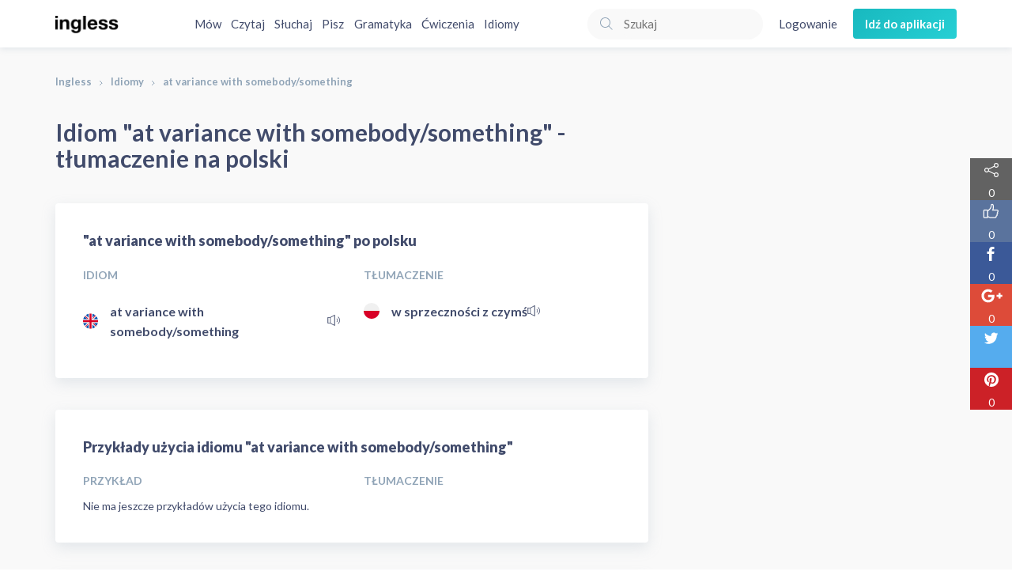

--- FILE ---
content_type: text/html; charset=utf-8
request_url: https://www.ingless.pl/idiomy/angielski-polski/at-variance-with-somebody-something/
body_size: 38099
content:
<!DOCTYPE html>
<html lang="pl">
<head>
  <meta http-equiv="content-type" content="text/html; charset=utf-8" />
  <title>at variance with somebody/something | Tłumaczenie na polski | Słownik idiomów Ingless.pl</title>
<meta name="description" content="Tłumaczenie idiomu &#39;at variance with somebody/something&#39; na język polski w słowniku idiomów Ingless.pl. Przykłady użycia oraz wymowa idiomu &#39;at variance with somebody/something&#39;.">
<meta property="og:locale" content="pl_PL">
<meta property="og:type" content="website">
<meta property="og:title" content="at variance with somebody/something | Tłumaczenie na polski | Słownik idiomów Ingless.pl">
<meta property="og:description" content="Tłumaczenie idiomu &#39;at variance with somebody/something&#39; na język polski w słowniku idiomów Ingless.pl. Przykłady użycia oraz wymowa idiomu &#39;at variance with somebody/something&#39;.">
<meta property="og:url" content="/idiomy/angielski-polski/at-variance-with-somebody-something">
<meta property="og:site_name" content="Ingless.pl">

  <meta name="viewport" content="width=device-width, initial-scale=1.0, maximum-scale=1.0, user-scalable=no" />
  <link rel="apple-touch-icon" href="/assets/ico/60-8733efa4c4598c0eaef3598af9aae2af8a1d86fc84799a6eb330ed4b1585743b.png">
  <link rel="apple-touch-icon" sizes="76x76" href="/assets/ico/76-343f27b159a6ba3e5012f715237b620cc9af97762ce9521e9678d13ddd40f02c.png">
  <link rel="apple-touch-icon" sizes="120x120" href="/assets/ico/120-7628fbf105ef7025f1d15e1260cd1aac9c5e8dfd7405ef4c8b574c74f7c47f25.png">
  <link rel="apple-touch-icon" sizes="152x152" href="/assets/ico/152-953f06d7f1e55da83365ff85ed10df0c2f6a4310979aecdea625aa1b9687255b.png">
  <link rel="icon" href="/assets/ico/60-8733efa4c4598c0eaef3598af9aae2af8a1d86fc84799a6eb330ed4b1585743b.png" type="image/png"/>
  <meta name="apple-mobile-web-app-capable" content="yes">
  <meta name="apple-touch-fullscreen" content="yes">
  <meta name="apple-mobile-web-app-status-bar-style" content="default">
  <meta content="Ingless" name="author" />

  <link rel="stylesheet" media="all" href="/assets/application-290154e06675286252b1f7dfaf3da685f509474dc147b640a0a92f93578091e5.css" data-turbolinks-track="true" />
  <script src='//code.responsivevoice.org/responsivevoice.js'></script>

  <meta name="csrf-param" content="authenticity_token" />
<meta name="csrf-token" content="gJXmLIPWl5WfrlwVqByZJZW7RvggdrXlmDrZAzqOxLk0RYH3fhHH+LEnq9/XDBV9+RBjKEeS0i6Bdriii/kxWw==" />

  
  <script>
    (function(w,d,s,l,i){w[l]=w[l]||[];w[l].push({'gtm.start':
    new Date().getTime(),event:'gtm.js'});var f=d.getElementsByTagName(s)[0],
    j=d.createElement(s),dl=l!='dataLayer'?'&l='+l:'';j.async=true;j.src=
    'https://www.googletagmanager.com/gtm.js?id='+i+dl;f.parentNode.insertBefore(j,f);
    })(window,document,'script','dataLayer','GTM-5KP92ZS');
  </script>

  <script async src="https://pagead2.googlesyndication.com/pagead/js/adsbygoogle.js?client=ca-pub-8670165677314499" crossorigin="anonymous"></script>
  <script async='async' src='https://www.googletagservices.com/tag/js/gpt.js'></script>
  <script>
    var googletag = googletag || {};
    googletag.cmd = googletag.cmd || [];
  </script>
</div>
</head>
<body>
  <noscript><iframe src="https://www.googletagmanager.com/ns.html?id=GTM-5KP92ZS" height="0" width="0" style="display:none;visibility:hidden"></iframe></noscript>
  <div id="fb-root"></div>
  <div class="header">
  <div class="container">
    <div class="header__content">
      <a class="header__logo-wrapper" href="/">
        <img class="header__logo" src="/assets/logo_2x-b603dad0d6ea490f2cb214e27fce7fdf581d53aa0b4b8ae59744de2f445b5e90.png" />
</a>      <nav class="header__list header__list--center">
          <a class="header__list--item" href="/mow/">Mów</a>
          <a class="header__list--item" href="/czytaj/">Czytaj</a>
          <a class="header__list--item" href="/sluchaj/">Słuchaj</a>
          <a class="header__list--item" href="/pisz/">Pisz</a>
          <a class="header__list--item" href="/gramatyka/">Gramatyka</a>
        <a class="header__list--item" href="/cwiczenia/">Ćwiczenia</a>
        <a class="header__list--item" href="/idiomy/">Idiomy</a>
      </nav>
      <nav class="header__list header__list--mobile">
        <div class="dropdown dropdown--header">
          <div class="js-dropdown-menu-mobile header__list-title">Menu</div>
          <div class="dropdown__list dropdown__list--header js-dropdown-menu-list-mobile hidden">
              <a class="dropdown__list-item dropdown__list-item--mobile" href="/mow/">Mów</a>
              <a class="dropdown__list-item dropdown__list-item--mobile" href="/czytaj/">Czytaj</a>
              <a class="dropdown__list-item dropdown__list-item--mobile" href="/sluchaj/">Słuchaj</a>
              <a class="dropdown__list-item dropdown__list-item--mobile" href="/pisz/">Pisz</a>
              <a class="dropdown__list-item dropdown__list-item--mobile" href="/gramatyka/">Gramatyka</a>
            <a class="dropdown__list-item dropdown__list-item--mobile" href="/cwiczenia/">Ćwiczenia</a>
            <a class="dropdown__list-item dropdown__list-item--mobile" href="/idiomy/">Idiomy</a>
          </div>
        </div>
      </nav>
      <nav class="header__list header__list--right">
        <form class="search-form" action="/artykuly/szukaj/" accept-charset="UTF-8" method="get">
          <svg xmlns="http://www.w3.org/2000/svg" viewBox="0 0 50 50" class="search-form__icon"><path fill="#90a4b7" d="M23 36c-7.2 0-13-5.8-13-13s5.8-13 13-13 13 5.8 13 13-5.8 13-13 13zm0-24c-6.1 0-11 4.9-11 11s4.9 11 11 11 11-4.9 11-11-4.9-11-11-11zM32.682 31.267l8.98 8.98-1.414 1.414-8.98-8.98z"></path></svg>

          <input type="text" name="q" id="q" value="" class="search-form__input" required="required" placeholder="Szukaj" />
</form>          <a class="header__action" href="/logowanie/">Logowanie</a>
          <a class="button button--primary header__button" href="/app/">
            Idź do aplikacji
</a>      </nav>
    </div>
  </div>
</div>

    <div class="background--gray background--top-margin">
    <div class="container">
      <ol class="breadcrumb"><li><a href="/">Ingless</a></li><li><a href="/idiomy/">Idiomy</a></li><li class="active">at variance with somebody/something</li></ol>
    </div>
  </div>

  <div class="background background--gray">
  <div class="container">
    <div class="row">
      <div class="col-xs-12 col-sm-8 col-md-8">
        <div class="row">
          <div class="col-md-12">
            <h1 class="idioms__heading">
              Idiom "at variance with somebody/something" - tłumaczenie na polski
            </h1>
            <div class="idioms__box">
              <h2 class="idioms__title">
                "at variance with somebody/something" po polsku
              </h2>
              <div class="row">
  <div class="col-md-6 col-xs-6">
    <div class="idioms__head">
      Idiom
    </div>
  </div>
  <div class="col-md-6 col-xs-6">
    <div class="idioms__head">
      Tłumaczenie
    </div>
  </div>
</div>
<div class="row">
        <div class="col-md-6 col-xs-6">
  <div class="idioms__content">
    <!-- Generator: Adobe Illustrator 19.0.0, SVG Export Plug-In . SVG Version: 6.00 Build 0)  --><svg xmlns="http://www.w3.org/2000/svg" xmlns:xlink="http://www.w3.org/1999/xlink" version="1.1" id="Layer_1" x="0px" y="0px" viewBox="0 0 512 512" style="enable-background:new 0 0 512 512;" xml:space="preserve" class="language-icon__flag">
<circle style="fill:#F0F0F0;" cx="256" cy="256" r="256"></circle>
<g>
	<path style="fill:#0052B4;" d="M52.92,100.142c-20.109,26.163-35.272,56.318-44.101,89.077h133.178L52.92,100.142z"></path>
	<path style="fill:#0052B4;" d="M503.181,189.219c-8.829-32.758-23.993-62.913-44.101-89.076l-89.075,89.076H503.181z"></path>
	<path style="fill:#0052B4;" d="M8.819,322.784c8.83,32.758,23.993,62.913,44.101,89.075l89.074-89.075L8.819,322.784L8.819,322.784   z"></path>
	<path style="fill:#0052B4;" d="M411.858,52.921c-26.163-20.109-56.317-35.272-89.076-44.102v133.177L411.858,52.921z"></path>
	<path style="fill:#0052B4;" d="M100.142,459.079c26.163,20.109,56.318,35.272,89.076,44.102V370.005L100.142,459.079z"></path>
	<path style="fill:#0052B4;" d="M189.217,8.819c-32.758,8.83-62.913,23.993-89.075,44.101l89.075,89.075V8.819z"></path>
	<path style="fill:#0052B4;" d="M322.783,503.181c32.758-8.83,62.913-23.993,89.075-44.101l-89.075-89.075V503.181z"></path>
	<path style="fill:#0052B4;" d="M370.005,322.784l89.075,89.076c20.108-26.162,35.272-56.318,44.101-89.076H370.005z"></path>
</g>
<g>
	<path style="fill:#D80027;" d="M509.833,222.609h-220.44h-0.001V2.167C278.461,0.744,267.317,0,256,0   c-11.319,0-22.461,0.744-33.391,2.167v220.44v0.001H2.167C0.744,233.539,0,244.683,0,256c0,11.319,0.744,22.461,2.167,33.391   h220.44h0.001v220.442C233.539,511.256,244.681,512,256,512c11.317,0,22.461-0.743,33.391-2.167v-220.44v-0.001h220.442   C511.256,278.461,512,267.319,512,256C512,244.683,511.256,233.539,509.833,222.609z"></path>
	<path style="fill:#D80027;" d="M322.783,322.784L322.783,322.784L437.019,437.02c5.254-5.252,10.266-10.743,15.048-16.435   l-97.802-97.802h-31.482V322.784z"></path>
	<path style="fill:#D80027;" d="M189.217,322.784h-0.002L74.98,437.019c5.252,5.254,10.743,10.266,16.435,15.048l97.802-97.804   V322.784z"></path>
	<path style="fill:#D80027;" d="M189.217,189.219v-0.002L74.981,74.98c-5.254,5.252-10.266,10.743-15.048,16.435l97.803,97.803   H189.217z"></path>
	<path style="fill:#D80027;" d="M322.783,189.219L322.783,189.219L437.02,74.981c-5.252-5.254-10.743-10.266-16.435-15.047   l-97.802,97.803V189.219z"></path>
</g>
</svg>

    <a href="/idiomy/angielski-polski/at-variance-with-somebody-something/">at variance with somebody/something</a>
    <i onclick='responsiveVoice.speak("at variance with somebody/something");' title="Przeczytaj" data-toggle="tooltip" data-placement="top">
      <svg xmlns="http://www.w3.org/2000/svg" xmlns:xlink="http://www.w3.org/1999/xlink" viewBox="0 0 42 36" version="1.1" class="language-icon__speaker">
    <!-- Generator: Sketch 49.3 (51167) - http://www.bohemiancoding.com/sketch -->
    <desc>Created with Sketch.</desc>
    <defs></defs>
    <g id="Page-1" stroke="none" stroke-width="1" fill="none" fill-rule="evenodd">
        <g id="speaker" fill="#414B6B" fill-rule="nonzero">
            <path d="M2.979,26.253 L8.991,26.253 L8.991,9.642 L2.979,9.642 L2.979,26.253 Z M1.979,28.254 C1.427,28.254 0.979,27.806 0.979,27.254 L0.979,8.642 C0.979,8.09 1.427,7.642 1.979,7.642 L9.744,7.642 L23.816,0.246 C24.126,0.083 24.499,0.094 24.799,0.276 C25.099,0.457 25.282,0.781 25.282,1.131 L25.282,34.764 C25.282,35.114 25.099,35.439 24.799,35.62 C24.64,35.716 24.461,35.764 24.282,35.764 C24.122,35.764 23.962,35.726 23.816,35.65 L9.744,28.254 L1.979,28.254 Z M23.282,33.109 L23.282,2.787 L10.991,9.246 L10.991,26.65 L23.282,33.109 Z" id="Fill-5"></path>
            <path d="M30.987,23.536 C31.183,23.732 31.438,23.829 31.694,23.829 C31.95,23.829 32.206,23.732 32.401,23.536 C33.894,22.044 34.716,20.059 34.716,17.948 C34.716,15.837 33.894,13.852 32.401,12.359 C32.011,11.968 31.378,11.968 30.987,12.359 C30.597,12.75 30.597,13.383 30.987,13.773 C32.102,14.888 32.716,16.371 32.716,17.948 C32.716,19.525 32.102,21.007 30.987,22.122 C30.597,22.513 30.597,23.146 30.987,23.536" id="Fill-6"></path>
            <path d="M36.295,29.728 C36.551,29.728 36.807,29.631 37.002,29.435 C40.07,26.367 41.76,22.287 41.76,17.948 C41.76,13.609 40.07,9.529 37.002,6.46 C36.611,6.069 35.978,6.069 35.588,6.46 C35.197,6.851 35.197,7.484 35.588,7.874 C38.278,10.565 39.76,14.143 39.76,17.948 C39.76,21.753 38.278,25.331 35.588,28.021 C35.197,28.412 35.197,29.045 35.588,29.435 C35.783,29.631 36.039,29.728 36.295,29.728 Z" id="Fill-7"></path>
        </g>
    </g>
</svg>

    </i>
  </div>
</div>
<div class="col-md-6 col-xs-6">
  <div class="idioms__content">
    <!-- Generator: Adobe Illustrator 19.0.0, SVG Export Plug-In . SVG Version: 6.00 Build 0)  --><svg xmlns="http://www.w3.org/2000/svg" xmlns:xlink="http://www.w3.org/1999/xlink" version="1.1" id="Layer_1" x="0px" y="0px" viewBox="0 0 512 512" style="enable-background:new 0 0 512 512;" xml:space="preserve" class="language-icon__flag">
<circle style="fill:#F0F0F0;" cx="256" cy="256" r="256"></circle>
<path style="fill:#D80027;" d="M512,256c0,141.384-114.616,256-256,256S0,397.384,0,256"></path>
</svg>

    <a href="/idiomy/polski-angielski/w-sprzecznosci-z-czyms/">w sprzeczności z czymś</a>  
    <i onclick='responsiveVoice.speak("w sprzeczności z czymś", "Polish Female");' title="Przeczytaj" data-toggle="tooltip" data-placement="top">
      <svg xmlns="http://www.w3.org/2000/svg" xmlns:xlink="http://www.w3.org/1999/xlink" viewBox="0 0 42 36" version="1.1" class="language-icon__speaker">
    <!-- Generator: Sketch 49.3 (51167) - http://www.bohemiancoding.com/sketch -->
    <desc>Created with Sketch.</desc>
    <defs></defs>
    <g id="Page-1" stroke="none" stroke-width="1" fill="none" fill-rule="evenodd">
        <g id="speaker" fill="#414B6B" fill-rule="nonzero">
            <path d="M2.979,26.253 L8.991,26.253 L8.991,9.642 L2.979,9.642 L2.979,26.253 Z M1.979,28.254 C1.427,28.254 0.979,27.806 0.979,27.254 L0.979,8.642 C0.979,8.09 1.427,7.642 1.979,7.642 L9.744,7.642 L23.816,0.246 C24.126,0.083 24.499,0.094 24.799,0.276 C25.099,0.457 25.282,0.781 25.282,1.131 L25.282,34.764 C25.282,35.114 25.099,35.439 24.799,35.62 C24.64,35.716 24.461,35.764 24.282,35.764 C24.122,35.764 23.962,35.726 23.816,35.65 L9.744,28.254 L1.979,28.254 Z M23.282,33.109 L23.282,2.787 L10.991,9.246 L10.991,26.65 L23.282,33.109 Z" id="Fill-5"></path>
            <path d="M30.987,23.536 C31.183,23.732 31.438,23.829 31.694,23.829 C31.95,23.829 32.206,23.732 32.401,23.536 C33.894,22.044 34.716,20.059 34.716,17.948 C34.716,15.837 33.894,13.852 32.401,12.359 C32.011,11.968 31.378,11.968 30.987,12.359 C30.597,12.75 30.597,13.383 30.987,13.773 C32.102,14.888 32.716,16.371 32.716,17.948 C32.716,19.525 32.102,21.007 30.987,22.122 C30.597,22.513 30.597,23.146 30.987,23.536" id="Fill-6"></path>
            <path d="M36.295,29.728 C36.551,29.728 36.807,29.631 37.002,29.435 C40.07,26.367 41.76,22.287 41.76,17.948 C41.76,13.609 40.07,9.529 37.002,6.46 C36.611,6.069 35.978,6.069 35.588,6.46 C35.197,6.851 35.197,7.484 35.588,7.874 C38.278,10.565 39.76,14.143 39.76,17.948 C39.76,21.753 38.278,25.331 35.588,28.021 C35.197,28.412 35.197,29.045 35.588,29.435 C35.783,29.631 36.039,29.728 36.295,29.728 Z" id="Fill-7"></path>
        </g>
    </g>
</svg>

    </i>
  </div>
</div>

</div>

            </div>
          </div>
        </div>
        <div class="row">
          <div class="col-md-12">
            <div class="idioms__box">
              <h2 class="idioms__title">
                Przykłady użycia idiomu "at variance with somebody/something"
              </h2>
              <div class="idioms__example">
                
<div class="row">
  <div class="col-md-6 col-xs-6">
    <div class="idioms__head">
      Przykład
    </div>
  </div>
  <div class="col-md-6 col-xs-6">
    <div class="idioms__head">
      Tłumaczenie
    </div>
  </div>
</div>
<div class="row">
    <div class="col-md-6 col-xs-12">
      Nie ma jeszcze przykładów użycia tego idiomu.
    </div>
</div>
              </div>
            </div>
          </div>
        </div>
        <div class="row">
          <div class="col-md-12">
            <div class="idioms__box">
              <h2 class="idioms__title">
                Podobne idiomy
              </h2>
              <div class="row">
                <div class="col-md-6 col-xs-6">
                  <div class="idioms__head">
                    Idiom
                  </div>
                </div>
                <div class="col-md-6 col-xs-6">
                  <div class="idioms__head">
                    Tłumaczenie
                  </div>
                </div>
              </div>
              <div class="row">
                  <div class="col-md-6 col-xs-6">
  <div class="idioms__content">
    <!-- Generator: Adobe Illustrator 19.0.0, SVG Export Plug-In . SVG Version: 6.00 Build 0)  --><svg xmlns="http://www.w3.org/2000/svg" xmlns:xlink="http://www.w3.org/1999/xlink" version="1.1" id="Layer_1" x="0px" y="0px" viewBox="0 0 512 512" style="enable-background:new 0 0 512 512;" xml:space="preserve" class="language-icon__flag">
<circle style="fill:#F0F0F0;" cx="256" cy="256" r="256"></circle>
<g>
	<path style="fill:#0052B4;" d="M52.92,100.142c-20.109,26.163-35.272,56.318-44.101,89.077h133.178L52.92,100.142z"></path>
	<path style="fill:#0052B4;" d="M503.181,189.219c-8.829-32.758-23.993-62.913-44.101-89.076l-89.075,89.076H503.181z"></path>
	<path style="fill:#0052B4;" d="M8.819,322.784c8.83,32.758,23.993,62.913,44.101,89.075l89.074-89.075L8.819,322.784L8.819,322.784   z"></path>
	<path style="fill:#0052B4;" d="M411.858,52.921c-26.163-20.109-56.317-35.272-89.076-44.102v133.177L411.858,52.921z"></path>
	<path style="fill:#0052B4;" d="M100.142,459.079c26.163,20.109,56.318,35.272,89.076,44.102V370.005L100.142,459.079z"></path>
	<path style="fill:#0052B4;" d="M189.217,8.819c-32.758,8.83-62.913,23.993-89.075,44.101l89.075,89.075V8.819z"></path>
	<path style="fill:#0052B4;" d="M322.783,503.181c32.758-8.83,62.913-23.993,89.075-44.101l-89.075-89.075V503.181z"></path>
	<path style="fill:#0052B4;" d="M370.005,322.784l89.075,89.076c20.108-26.162,35.272-56.318,44.101-89.076H370.005z"></path>
</g>
<g>
	<path style="fill:#D80027;" d="M509.833,222.609h-220.44h-0.001V2.167C278.461,0.744,267.317,0,256,0   c-11.319,0-22.461,0.744-33.391,2.167v220.44v0.001H2.167C0.744,233.539,0,244.683,0,256c0,11.319,0.744,22.461,2.167,33.391   h220.44h0.001v220.442C233.539,511.256,244.681,512,256,512c11.317,0,22.461-0.743,33.391-2.167v-220.44v-0.001h220.442   C511.256,278.461,512,267.319,512,256C512,244.683,511.256,233.539,509.833,222.609z"></path>
	<path style="fill:#D80027;" d="M322.783,322.784L322.783,322.784L437.019,437.02c5.254-5.252,10.266-10.743,15.048-16.435   l-97.802-97.802h-31.482V322.784z"></path>
	<path style="fill:#D80027;" d="M189.217,322.784h-0.002L74.98,437.019c5.252,5.254,10.743,10.266,16.435,15.048l97.802-97.804   V322.784z"></path>
	<path style="fill:#D80027;" d="M189.217,189.219v-0.002L74.981,74.98c-5.254,5.252-10.266,10.743-15.048,16.435l97.803,97.803   H189.217z"></path>
	<path style="fill:#D80027;" d="M322.783,189.219L322.783,189.219L437.02,74.981c-5.252-5.254-10.743-10.266-16.435-15.047   l-97.802,97.803V189.219z"></path>
</g>
</svg>

    <a href="/idiomy/angielski-polski/catch-somebody-red-handed/">catch somebody red-handed</a>
    <i onclick='responsiveVoice.speak("catch somebody red-handed");' title="Przeczytaj" data-toggle="tooltip" data-placement="top">
      <svg xmlns="http://www.w3.org/2000/svg" xmlns:xlink="http://www.w3.org/1999/xlink" viewBox="0 0 42 36" version="1.1" class="language-icon__speaker">
    <!-- Generator: Sketch 49.3 (51167) - http://www.bohemiancoding.com/sketch -->
    <desc>Created with Sketch.</desc>
    <defs></defs>
    <g id="Page-1" stroke="none" stroke-width="1" fill="none" fill-rule="evenodd">
        <g id="speaker" fill="#414B6B" fill-rule="nonzero">
            <path d="M2.979,26.253 L8.991,26.253 L8.991,9.642 L2.979,9.642 L2.979,26.253 Z M1.979,28.254 C1.427,28.254 0.979,27.806 0.979,27.254 L0.979,8.642 C0.979,8.09 1.427,7.642 1.979,7.642 L9.744,7.642 L23.816,0.246 C24.126,0.083 24.499,0.094 24.799,0.276 C25.099,0.457 25.282,0.781 25.282,1.131 L25.282,34.764 C25.282,35.114 25.099,35.439 24.799,35.62 C24.64,35.716 24.461,35.764 24.282,35.764 C24.122,35.764 23.962,35.726 23.816,35.65 L9.744,28.254 L1.979,28.254 Z M23.282,33.109 L23.282,2.787 L10.991,9.246 L10.991,26.65 L23.282,33.109 Z" id="Fill-5"></path>
            <path d="M30.987,23.536 C31.183,23.732 31.438,23.829 31.694,23.829 C31.95,23.829 32.206,23.732 32.401,23.536 C33.894,22.044 34.716,20.059 34.716,17.948 C34.716,15.837 33.894,13.852 32.401,12.359 C32.011,11.968 31.378,11.968 30.987,12.359 C30.597,12.75 30.597,13.383 30.987,13.773 C32.102,14.888 32.716,16.371 32.716,17.948 C32.716,19.525 32.102,21.007 30.987,22.122 C30.597,22.513 30.597,23.146 30.987,23.536" id="Fill-6"></path>
            <path d="M36.295,29.728 C36.551,29.728 36.807,29.631 37.002,29.435 C40.07,26.367 41.76,22.287 41.76,17.948 C41.76,13.609 40.07,9.529 37.002,6.46 C36.611,6.069 35.978,6.069 35.588,6.46 C35.197,6.851 35.197,7.484 35.588,7.874 C38.278,10.565 39.76,14.143 39.76,17.948 C39.76,21.753 38.278,25.331 35.588,28.021 C35.197,28.412 35.197,29.045 35.588,29.435 C35.783,29.631 36.039,29.728 36.295,29.728 Z" id="Fill-7"></path>
        </g>
    </g>
</svg>

    </i>
  </div>
</div>
<div class="col-md-6 col-xs-6">
  <div class="idioms__content">
    <!-- Generator: Adobe Illustrator 19.0.0, SVG Export Plug-In . SVG Version: 6.00 Build 0)  --><svg xmlns="http://www.w3.org/2000/svg" xmlns:xlink="http://www.w3.org/1999/xlink" version="1.1" id="Layer_1" x="0px" y="0px" viewBox="0 0 512 512" style="enable-background:new 0 0 512 512;" xml:space="preserve" class="language-icon__flag">
<circle style="fill:#F0F0F0;" cx="256" cy="256" r="256"></circle>
<path style="fill:#D80027;" d="M512,256c0,141.384-114.616,256-256,256S0,397.384,0,256"></path>
</svg>

    <a href="/idiomy/polski-angielski/zlapac-kogos-na-goracym-uczynku/">złapać kogoś na gorącym uczynku</a>  
    <i onclick='responsiveVoice.speak("złapać kogoś na gorącym uczynku", "Polish Female");' title="Przeczytaj" data-toggle="tooltip" data-placement="top">
      <svg xmlns="http://www.w3.org/2000/svg" xmlns:xlink="http://www.w3.org/1999/xlink" viewBox="0 0 42 36" version="1.1" class="language-icon__speaker">
    <!-- Generator: Sketch 49.3 (51167) - http://www.bohemiancoding.com/sketch -->
    <desc>Created with Sketch.</desc>
    <defs></defs>
    <g id="Page-1" stroke="none" stroke-width="1" fill="none" fill-rule="evenodd">
        <g id="speaker" fill="#414B6B" fill-rule="nonzero">
            <path d="M2.979,26.253 L8.991,26.253 L8.991,9.642 L2.979,9.642 L2.979,26.253 Z M1.979,28.254 C1.427,28.254 0.979,27.806 0.979,27.254 L0.979,8.642 C0.979,8.09 1.427,7.642 1.979,7.642 L9.744,7.642 L23.816,0.246 C24.126,0.083 24.499,0.094 24.799,0.276 C25.099,0.457 25.282,0.781 25.282,1.131 L25.282,34.764 C25.282,35.114 25.099,35.439 24.799,35.62 C24.64,35.716 24.461,35.764 24.282,35.764 C24.122,35.764 23.962,35.726 23.816,35.65 L9.744,28.254 L1.979,28.254 Z M23.282,33.109 L23.282,2.787 L10.991,9.246 L10.991,26.65 L23.282,33.109 Z" id="Fill-5"></path>
            <path d="M30.987,23.536 C31.183,23.732 31.438,23.829 31.694,23.829 C31.95,23.829 32.206,23.732 32.401,23.536 C33.894,22.044 34.716,20.059 34.716,17.948 C34.716,15.837 33.894,13.852 32.401,12.359 C32.011,11.968 31.378,11.968 30.987,12.359 C30.597,12.75 30.597,13.383 30.987,13.773 C32.102,14.888 32.716,16.371 32.716,17.948 C32.716,19.525 32.102,21.007 30.987,22.122 C30.597,22.513 30.597,23.146 30.987,23.536" id="Fill-6"></path>
            <path d="M36.295,29.728 C36.551,29.728 36.807,29.631 37.002,29.435 C40.07,26.367 41.76,22.287 41.76,17.948 C41.76,13.609 40.07,9.529 37.002,6.46 C36.611,6.069 35.978,6.069 35.588,6.46 C35.197,6.851 35.197,7.484 35.588,7.874 C38.278,10.565 39.76,14.143 39.76,17.948 C39.76,21.753 38.278,25.331 35.588,28.021 C35.197,28.412 35.197,29.045 35.588,29.435 C35.783,29.631 36.039,29.728 36.295,29.728 Z" id="Fill-7"></path>
        </g>
    </g>
</svg>

    </i>
  </div>
</div>

                  <div class="clearfix"></div>
                  <div class="col-md-6 col-xs-6">
  <div class="idioms__content">
    <!-- Generator: Adobe Illustrator 19.0.0, SVG Export Plug-In . SVG Version: 6.00 Build 0)  --><svg xmlns="http://www.w3.org/2000/svg" xmlns:xlink="http://www.w3.org/1999/xlink" version="1.1" id="Layer_1" x="0px" y="0px" viewBox="0 0 512 512" style="enable-background:new 0 0 512 512;" xml:space="preserve" class="language-icon__flag">
<circle style="fill:#F0F0F0;" cx="256" cy="256" r="256"></circle>
<g>
	<path style="fill:#0052B4;" d="M52.92,100.142c-20.109,26.163-35.272,56.318-44.101,89.077h133.178L52.92,100.142z"></path>
	<path style="fill:#0052B4;" d="M503.181,189.219c-8.829-32.758-23.993-62.913-44.101-89.076l-89.075,89.076H503.181z"></path>
	<path style="fill:#0052B4;" d="M8.819,322.784c8.83,32.758,23.993,62.913,44.101,89.075l89.074-89.075L8.819,322.784L8.819,322.784   z"></path>
	<path style="fill:#0052B4;" d="M411.858,52.921c-26.163-20.109-56.317-35.272-89.076-44.102v133.177L411.858,52.921z"></path>
	<path style="fill:#0052B4;" d="M100.142,459.079c26.163,20.109,56.318,35.272,89.076,44.102V370.005L100.142,459.079z"></path>
	<path style="fill:#0052B4;" d="M189.217,8.819c-32.758,8.83-62.913,23.993-89.075,44.101l89.075,89.075V8.819z"></path>
	<path style="fill:#0052B4;" d="M322.783,503.181c32.758-8.83,62.913-23.993,89.075-44.101l-89.075-89.075V503.181z"></path>
	<path style="fill:#0052B4;" d="M370.005,322.784l89.075,89.076c20.108-26.162,35.272-56.318,44.101-89.076H370.005z"></path>
</g>
<g>
	<path style="fill:#D80027;" d="M509.833,222.609h-220.44h-0.001V2.167C278.461,0.744,267.317,0,256,0   c-11.319,0-22.461,0.744-33.391,2.167v220.44v0.001H2.167C0.744,233.539,0,244.683,0,256c0,11.319,0.744,22.461,2.167,33.391   h220.44h0.001v220.442C233.539,511.256,244.681,512,256,512c11.317,0,22.461-0.743,33.391-2.167v-220.44v-0.001h220.442   C511.256,278.461,512,267.319,512,256C512,244.683,511.256,233.539,509.833,222.609z"></path>
	<path style="fill:#D80027;" d="M322.783,322.784L322.783,322.784L437.019,437.02c5.254-5.252,10.266-10.743,15.048-16.435   l-97.802-97.802h-31.482V322.784z"></path>
	<path style="fill:#D80027;" d="M189.217,322.784h-0.002L74.98,437.019c5.252,5.254,10.743,10.266,16.435,15.048l97.802-97.804   V322.784z"></path>
	<path style="fill:#D80027;" d="M189.217,189.219v-0.002L74.981,74.98c-5.254,5.252-10.266,10.743-15.048,16.435l97.803,97.803   H189.217z"></path>
	<path style="fill:#D80027;" d="M322.783,189.219L322.783,189.219L437.02,74.981c-5.252-5.254-10.743-10.266-16.435-15.047   l-97.802,97.803V189.219z"></path>
</g>
</svg>

    <a href="/idiomy/angielski-polski/zunked/">zunked</a>
    <i onclick='responsiveVoice.speak("zunked");' title="Przeczytaj" data-toggle="tooltip" data-placement="top">
      <svg xmlns="http://www.w3.org/2000/svg" xmlns:xlink="http://www.w3.org/1999/xlink" viewBox="0 0 42 36" version="1.1" class="language-icon__speaker">
    <!-- Generator: Sketch 49.3 (51167) - http://www.bohemiancoding.com/sketch -->
    <desc>Created with Sketch.</desc>
    <defs></defs>
    <g id="Page-1" stroke="none" stroke-width="1" fill="none" fill-rule="evenodd">
        <g id="speaker" fill="#414B6B" fill-rule="nonzero">
            <path d="M2.979,26.253 L8.991,26.253 L8.991,9.642 L2.979,9.642 L2.979,26.253 Z M1.979,28.254 C1.427,28.254 0.979,27.806 0.979,27.254 L0.979,8.642 C0.979,8.09 1.427,7.642 1.979,7.642 L9.744,7.642 L23.816,0.246 C24.126,0.083 24.499,0.094 24.799,0.276 C25.099,0.457 25.282,0.781 25.282,1.131 L25.282,34.764 C25.282,35.114 25.099,35.439 24.799,35.62 C24.64,35.716 24.461,35.764 24.282,35.764 C24.122,35.764 23.962,35.726 23.816,35.65 L9.744,28.254 L1.979,28.254 Z M23.282,33.109 L23.282,2.787 L10.991,9.246 L10.991,26.65 L23.282,33.109 Z" id="Fill-5"></path>
            <path d="M30.987,23.536 C31.183,23.732 31.438,23.829 31.694,23.829 C31.95,23.829 32.206,23.732 32.401,23.536 C33.894,22.044 34.716,20.059 34.716,17.948 C34.716,15.837 33.894,13.852 32.401,12.359 C32.011,11.968 31.378,11.968 30.987,12.359 C30.597,12.75 30.597,13.383 30.987,13.773 C32.102,14.888 32.716,16.371 32.716,17.948 C32.716,19.525 32.102,21.007 30.987,22.122 C30.597,22.513 30.597,23.146 30.987,23.536" id="Fill-6"></path>
            <path d="M36.295,29.728 C36.551,29.728 36.807,29.631 37.002,29.435 C40.07,26.367 41.76,22.287 41.76,17.948 C41.76,13.609 40.07,9.529 37.002,6.46 C36.611,6.069 35.978,6.069 35.588,6.46 C35.197,6.851 35.197,7.484 35.588,7.874 C38.278,10.565 39.76,14.143 39.76,17.948 C39.76,21.753 38.278,25.331 35.588,28.021 C35.197,28.412 35.197,29.045 35.588,29.435 C35.783,29.631 36.039,29.728 36.295,29.728 Z" id="Fill-7"></path>
        </g>
    </g>
</svg>

    </i>
  </div>
</div>
<div class="col-md-6 col-xs-6">
  <div class="idioms__content">
    <!-- Generator: Adobe Illustrator 19.0.0, SVG Export Plug-In . SVG Version: 6.00 Build 0)  --><svg xmlns="http://www.w3.org/2000/svg" xmlns:xlink="http://www.w3.org/1999/xlink" version="1.1" id="Layer_1" x="0px" y="0px" viewBox="0 0 512 512" style="enable-background:new 0 0 512 512;" xml:space="preserve" class="language-icon__flag">
<circle style="fill:#F0F0F0;" cx="256" cy="256" r="256"></circle>
<path style="fill:#D80027;" d="M512,256c0,141.384-114.616,256-256,256S0,397.384,0,256"></path>
</svg>

    <a href="/idiomy/polski-angielski/pod-wplywem-narkotykow/">pod wpływem narkotyków</a>  
    <i onclick='responsiveVoice.speak("pod wpływem narkotyków", "Polish Female");' title="Przeczytaj" data-toggle="tooltip" data-placement="top">
      <svg xmlns="http://www.w3.org/2000/svg" xmlns:xlink="http://www.w3.org/1999/xlink" viewBox="0 0 42 36" version="1.1" class="language-icon__speaker">
    <!-- Generator: Sketch 49.3 (51167) - http://www.bohemiancoding.com/sketch -->
    <desc>Created with Sketch.</desc>
    <defs></defs>
    <g id="Page-1" stroke="none" stroke-width="1" fill="none" fill-rule="evenodd">
        <g id="speaker" fill="#414B6B" fill-rule="nonzero">
            <path d="M2.979,26.253 L8.991,26.253 L8.991,9.642 L2.979,9.642 L2.979,26.253 Z M1.979,28.254 C1.427,28.254 0.979,27.806 0.979,27.254 L0.979,8.642 C0.979,8.09 1.427,7.642 1.979,7.642 L9.744,7.642 L23.816,0.246 C24.126,0.083 24.499,0.094 24.799,0.276 C25.099,0.457 25.282,0.781 25.282,1.131 L25.282,34.764 C25.282,35.114 25.099,35.439 24.799,35.62 C24.64,35.716 24.461,35.764 24.282,35.764 C24.122,35.764 23.962,35.726 23.816,35.65 L9.744,28.254 L1.979,28.254 Z M23.282,33.109 L23.282,2.787 L10.991,9.246 L10.991,26.65 L23.282,33.109 Z" id="Fill-5"></path>
            <path d="M30.987,23.536 C31.183,23.732 31.438,23.829 31.694,23.829 C31.95,23.829 32.206,23.732 32.401,23.536 C33.894,22.044 34.716,20.059 34.716,17.948 C34.716,15.837 33.894,13.852 32.401,12.359 C32.011,11.968 31.378,11.968 30.987,12.359 C30.597,12.75 30.597,13.383 30.987,13.773 C32.102,14.888 32.716,16.371 32.716,17.948 C32.716,19.525 32.102,21.007 30.987,22.122 C30.597,22.513 30.597,23.146 30.987,23.536" id="Fill-6"></path>
            <path d="M36.295,29.728 C36.551,29.728 36.807,29.631 37.002,29.435 C40.07,26.367 41.76,22.287 41.76,17.948 C41.76,13.609 40.07,9.529 37.002,6.46 C36.611,6.069 35.978,6.069 35.588,6.46 C35.197,6.851 35.197,7.484 35.588,7.874 C38.278,10.565 39.76,14.143 39.76,17.948 C39.76,21.753 38.278,25.331 35.588,28.021 C35.197,28.412 35.197,29.045 35.588,29.435 C35.783,29.631 36.039,29.728 36.295,29.728 Z" id="Fill-7"></path>
        </g>
    </g>
</svg>

    </i>
  </div>
</div>

                  <div class="clearfix"></div>
                  <div class="col-md-6 col-xs-6">
  <div class="idioms__content">
    <!-- Generator: Adobe Illustrator 19.0.0, SVG Export Plug-In . SVG Version: 6.00 Build 0)  --><svg xmlns="http://www.w3.org/2000/svg" xmlns:xlink="http://www.w3.org/1999/xlink" version="1.1" id="Layer_1" x="0px" y="0px" viewBox="0 0 512 512" style="enable-background:new 0 0 512 512;" xml:space="preserve" class="language-icon__flag">
<circle style="fill:#F0F0F0;" cx="256" cy="256" r="256"></circle>
<g>
	<path style="fill:#0052B4;" d="M52.92,100.142c-20.109,26.163-35.272,56.318-44.101,89.077h133.178L52.92,100.142z"></path>
	<path style="fill:#0052B4;" d="M503.181,189.219c-8.829-32.758-23.993-62.913-44.101-89.076l-89.075,89.076H503.181z"></path>
	<path style="fill:#0052B4;" d="M8.819,322.784c8.83,32.758,23.993,62.913,44.101,89.075l89.074-89.075L8.819,322.784L8.819,322.784   z"></path>
	<path style="fill:#0052B4;" d="M411.858,52.921c-26.163-20.109-56.317-35.272-89.076-44.102v133.177L411.858,52.921z"></path>
	<path style="fill:#0052B4;" d="M100.142,459.079c26.163,20.109,56.318,35.272,89.076,44.102V370.005L100.142,459.079z"></path>
	<path style="fill:#0052B4;" d="M189.217,8.819c-32.758,8.83-62.913,23.993-89.075,44.101l89.075,89.075V8.819z"></path>
	<path style="fill:#0052B4;" d="M322.783,503.181c32.758-8.83,62.913-23.993,89.075-44.101l-89.075-89.075V503.181z"></path>
	<path style="fill:#0052B4;" d="M370.005,322.784l89.075,89.076c20.108-26.162,35.272-56.318,44.101-89.076H370.005z"></path>
</g>
<g>
	<path style="fill:#D80027;" d="M509.833,222.609h-220.44h-0.001V2.167C278.461,0.744,267.317,0,256,0   c-11.319,0-22.461,0.744-33.391,2.167v220.44v0.001H2.167C0.744,233.539,0,244.683,0,256c0,11.319,0.744,22.461,2.167,33.391   h220.44h0.001v220.442C233.539,511.256,244.681,512,256,512c11.317,0,22.461-0.743,33.391-2.167v-220.44v-0.001h220.442   C511.256,278.461,512,267.319,512,256C512,244.683,511.256,233.539,509.833,222.609z"></path>
	<path style="fill:#D80027;" d="M322.783,322.784L322.783,322.784L437.019,437.02c5.254-5.252,10.266-10.743,15.048-16.435   l-97.802-97.802h-31.482V322.784z"></path>
	<path style="fill:#D80027;" d="M189.217,322.784h-0.002L74.98,437.019c5.252,5.254,10.743,10.266,16.435,15.048l97.802-97.804   V322.784z"></path>
	<path style="fill:#D80027;" d="M189.217,189.219v-0.002L74.981,74.98c-5.254,5.252-10.266,10.743-15.048,16.435l97.803,97.803   H189.217z"></path>
	<path style="fill:#D80027;" d="M322.783,189.219L322.783,189.219L437.02,74.981c-5.252-5.254-10.743-10.266-16.435-15.047   l-97.802,97.803V189.219z"></path>
</g>
</svg>

    <a href="/idiomy/angielski-polski/zuke/">zuke</a>
    <i onclick='responsiveVoice.speak("zuke");' title="Przeczytaj" data-toggle="tooltip" data-placement="top">
      <svg xmlns="http://www.w3.org/2000/svg" xmlns:xlink="http://www.w3.org/1999/xlink" viewBox="0 0 42 36" version="1.1" class="language-icon__speaker">
    <!-- Generator: Sketch 49.3 (51167) - http://www.bohemiancoding.com/sketch -->
    <desc>Created with Sketch.</desc>
    <defs></defs>
    <g id="Page-1" stroke="none" stroke-width="1" fill="none" fill-rule="evenodd">
        <g id="speaker" fill="#414B6B" fill-rule="nonzero">
            <path d="M2.979,26.253 L8.991,26.253 L8.991,9.642 L2.979,9.642 L2.979,26.253 Z M1.979,28.254 C1.427,28.254 0.979,27.806 0.979,27.254 L0.979,8.642 C0.979,8.09 1.427,7.642 1.979,7.642 L9.744,7.642 L23.816,0.246 C24.126,0.083 24.499,0.094 24.799,0.276 C25.099,0.457 25.282,0.781 25.282,1.131 L25.282,34.764 C25.282,35.114 25.099,35.439 24.799,35.62 C24.64,35.716 24.461,35.764 24.282,35.764 C24.122,35.764 23.962,35.726 23.816,35.65 L9.744,28.254 L1.979,28.254 Z M23.282,33.109 L23.282,2.787 L10.991,9.246 L10.991,26.65 L23.282,33.109 Z" id="Fill-5"></path>
            <path d="M30.987,23.536 C31.183,23.732 31.438,23.829 31.694,23.829 C31.95,23.829 32.206,23.732 32.401,23.536 C33.894,22.044 34.716,20.059 34.716,17.948 C34.716,15.837 33.894,13.852 32.401,12.359 C32.011,11.968 31.378,11.968 30.987,12.359 C30.597,12.75 30.597,13.383 30.987,13.773 C32.102,14.888 32.716,16.371 32.716,17.948 C32.716,19.525 32.102,21.007 30.987,22.122 C30.597,22.513 30.597,23.146 30.987,23.536" id="Fill-6"></path>
            <path d="M36.295,29.728 C36.551,29.728 36.807,29.631 37.002,29.435 C40.07,26.367 41.76,22.287 41.76,17.948 C41.76,13.609 40.07,9.529 37.002,6.46 C36.611,6.069 35.978,6.069 35.588,6.46 C35.197,6.851 35.197,7.484 35.588,7.874 C38.278,10.565 39.76,14.143 39.76,17.948 C39.76,21.753 38.278,25.331 35.588,28.021 C35.197,28.412 35.197,29.045 35.588,29.435 C35.783,29.631 36.039,29.728 36.295,29.728 Z" id="Fill-7"></path>
        </g>
    </g>
</svg>

    </i>
  </div>
</div>
<div class="col-md-6 col-xs-6">
  <div class="idioms__content">
    <!-- Generator: Adobe Illustrator 19.0.0, SVG Export Plug-In . SVG Version: 6.00 Build 0)  --><svg xmlns="http://www.w3.org/2000/svg" xmlns:xlink="http://www.w3.org/1999/xlink" version="1.1" id="Layer_1" x="0px" y="0px" viewBox="0 0 512 512" style="enable-background:new 0 0 512 512;" xml:space="preserve" class="language-icon__flag">
<circle style="fill:#F0F0F0;" cx="256" cy="256" r="256"></circle>
<path style="fill:#D80027;" d="M512,256c0,141.384-114.616,256-256,256S0,397.384,0,256"></path>
</svg>

    <a href="/idiomy/polski-angielski/wymiotowac/">wymiotować</a>  
    <i onclick='responsiveVoice.speak("wymiotować", "Polish Female");' title="Przeczytaj" data-toggle="tooltip" data-placement="top">
      <svg xmlns="http://www.w3.org/2000/svg" xmlns:xlink="http://www.w3.org/1999/xlink" viewBox="0 0 42 36" version="1.1" class="language-icon__speaker">
    <!-- Generator: Sketch 49.3 (51167) - http://www.bohemiancoding.com/sketch -->
    <desc>Created with Sketch.</desc>
    <defs></defs>
    <g id="Page-1" stroke="none" stroke-width="1" fill="none" fill-rule="evenodd">
        <g id="speaker" fill="#414B6B" fill-rule="nonzero">
            <path d="M2.979,26.253 L8.991,26.253 L8.991,9.642 L2.979,9.642 L2.979,26.253 Z M1.979,28.254 C1.427,28.254 0.979,27.806 0.979,27.254 L0.979,8.642 C0.979,8.09 1.427,7.642 1.979,7.642 L9.744,7.642 L23.816,0.246 C24.126,0.083 24.499,0.094 24.799,0.276 C25.099,0.457 25.282,0.781 25.282,1.131 L25.282,34.764 C25.282,35.114 25.099,35.439 24.799,35.62 C24.64,35.716 24.461,35.764 24.282,35.764 C24.122,35.764 23.962,35.726 23.816,35.65 L9.744,28.254 L1.979,28.254 Z M23.282,33.109 L23.282,2.787 L10.991,9.246 L10.991,26.65 L23.282,33.109 Z" id="Fill-5"></path>
            <path d="M30.987,23.536 C31.183,23.732 31.438,23.829 31.694,23.829 C31.95,23.829 32.206,23.732 32.401,23.536 C33.894,22.044 34.716,20.059 34.716,17.948 C34.716,15.837 33.894,13.852 32.401,12.359 C32.011,11.968 31.378,11.968 30.987,12.359 C30.597,12.75 30.597,13.383 30.987,13.773 C32.102,14.888 32.716,16.371 32.716,17.948 C32.716,19.525 32.102,21.007 30.987,22.122 C30.597,22.513 30.597,23.146 30.987,23.536" id="Fill-6"></path>
            <path d="M36.295,29.728 C36.551,29.728 36.807,29.631 37.002,29.435 C40.07,26.367 41.76,22.287 41.76,17.948 C41.76,13.609 40.07,9.529 37.002,6.46 C36.611,6.069 35.978,6.069 35.588,6.46 C35.197,6.851 35.197,7.484 35.588,7.874 C38.278,10.565 39.76,14.143 39.76,17.948 C39.76,21.753 38.278,25.331 35.588,28.021 C35.197,28.412 35.197,29.045 35.588,29.435 C35.783,29.631 36.039,29.728 36.295,29.728 Z" id="Fill-7"></path>
        </g>
    </g>
</svg>

    </i>
  </div>
</div>

                  <div class="clearfix"></div>
                  <div class="col-md-6 col-xs-6">
  <div class="idioms__content">
    <!-- Generator: Adobe Illustrator 19.0.0, SVG Export Plug-In . SVG Version: 6.00 Build 0)  --><svg xmlns="http://www.w3.org/2000/svg" xmlns:xlink="http://www.w3.org/1999/xlink" version="1.1" id="Layer_1" x="0px" y="0px" viewBox="0 0 512 512" style="enable-background:new 0 0 512 512;" xml:space="preserve" class="language-icon__flag">
<circle style="fill:#F0F0F0;" cx="256" cy="256" r="256"></circle>
<g>
	<path style="fill:#0052B4;" d="M52.92,100.142c-20.109,26.163-35.272,56.318-44.101,89.077h133.178L52.92,100.142z"></path>
	<path style="fill:#0052B4;" d="M503.181,189.219c-8.829-32.758-23.993-62.913-44.101-89.076l-89.075,89.076H503.181z"></path>
	<path style="fill:#0052B4;" d="M8.819,322.784c8.83,32.758,23.993,62.913,44.101,89.075l89.074-89.075L8.819,322.784L8.819,322.784   z"></path>
	<path style="fill:#0052B4;" d="M411.858,52.921c-26.163-20.109-56.317-35.272-89.076-44.102v133.177L411.858,52.921z"></path>
	<path style="fill:#0052B4;" d="M100.142,459.079c26.163,20.109,56.318,35.272,89.076,44.102V370.005L100.142,459.079z"></path>
	<path style="fill:#0052B4;" d="M189.217,8.819c-32.758,8.83-62.913,23.993-89.075,44.101l89.075,89.075V8.819z"></path>
	<path style="fill:#0052B4;" d="M322.783,503.181c32.758-8.83,62.913-23.993,89.075-44.101l-89.075-89.075V503.181z"></path>
	<path style="fill:#0052B4;" d="M370.005,322.784l89.075,89.076c20.108-26.162,35.272-56.318,44.101-89.076H370.005z"></path>
</g>
<g>
	<path style="fill:#D80027;" d="M509.833,222.609h-220.44h-0.001V2.167C278.461,0.744,267.317,0,256,0   c-11.319,0-22.461,0.744-33.391,2.167v220.44v0.001H2.167C0.744,233.539,0,244.683,0,256c0,11.319,0.744,22.461,2.167,33.391   h220.44h0.001v220.442C233.539,511.256,244.681,512,256,512c11.317,0,22.461-0.743,33.391-2.167v-220.44v-0.001h220.442   C511.256,278.461,512,267.319,512,256C512,244.683,511.256,233.539,509.833,222.609z"></path>
	<path style="fill:#D80027;" d="M322.783,322.784L322.783,322.784L437.019,437.02c5.254-5.252,10.266-10.743,15.048-16.435   l-97.802-97.802h-31.482V322.784z"></path>
	<path style="fill:#D80027;" d="M189.217,322.784h-0.002L74.98,437.019c5.252,5.254,10.743,10.266,16.435,15.048l97.802-97.804   V322.784z"></path>
	<path style="fill:#D80027;" d="M189.217,189.219v-0.002L74.981,74.98c-5.254,5.252-10.266,10.743-15.048,16.435l97.803,97.803   H189.217z"></path>
	<path style="fill:#D80027;" d="M322.783,189.219L322.783,189.219L437.02,74.981c-5.252-5.254-10.743-10.266-16.435-15.047   l-97.802,97.803V189.219z"></path>
</g>
</svg>

    <a href="/idiomy/angielski-polski/zs/">zs</a>
    <i onclick='responsiveVoice.speak("zs");' title="Przeczytaj" data-toggle="tooltip" data-placement="top">
      <svg xmlns="http://www.w3.org/2000/svg" xmlns:xlink="http://www.w3.org/1999/xlink" viewBox="0 0 42 36" version="1.1" class="language-icon__speaker">
    <!-- Generator: Sketch 49.3 (51167) - http://www.bohemiancoding.com/sketch -->
    <desc>Created with Sketch.</desc>
    <defs></defs>
    <g id="Page-1" stroke="none" stroke-width="1" fill="none" fill-rule="evenodd">
        <g id="speaker" fill="#414B6B" fill-rule="nonzero">
            <path d="M2.979,26.253 L8.991,26.253 L8.991,9.642 L2.979,9.642 L2.979,26.253 Z M1.979,28.254 C1.427,28.254 0.979,27.806 0.979,27.254 L0.979,8.642 C0.979,8.09 1.427,7.642 1.979,7.642 L9.744,7.642 L23.816,0.246 C24.126,0.083 24.499,0.094 24.799,0.276 C25.099,0.457 25.282,0.781 25.282,1.131 L25.282,34.764 C25.282,35.114 25.099,35.439 24.799,35.62 C24.64,35.716 24.461,35.764 24.282,35.764 C24.122,35.764 23.962,35.726 23.816,35.65 L9.744,28.254 L1.979,28.254 Z M23.282,33.109 L23.282,2.787 L10.991,9.246 L10.991,26.65 L23.282,33.109 Z" id="Fill-5"></path>
            <path d="M30.987,23.536 C31.183,23.732 31.438,23.829 31.694,23.829 C31.95,23.829 32.206,23.732 32.401,23.536 C33.894,22.044 34.716,20.059 34.716,17.948 C34.716,15.837 33.894,13.852 32.401,12.359 C32.011,11.968 31.378,11.968 30.987,12.359 C30.597,12.75 30.597,13.383 30.987,13.773 C32.102,14.888 32.716,16.371 32.716,17.948 C32.716,19.525 32.102,21.007 30.987,22.122 C30.597,22.513 30.597,23.146 30.987,23.536" id="Fill-6"></path>
            <path d="M36.295,29.728 C36.551,29.728 36.807,29.631 37.002,29.435 C40.07,26.367 41.76,22.287 41.76,17.948 C41.76,13.609 40.07,9.529 37.002,6.46 C36.611,6.069 35.978,6.069 35.588,6.46 C35.197,6.851 35.197,7.484 35.588,7.874 C38.278,10.565 39.76,14.143 39.76,17.948 C39.76,21.753 38.278,25.331 35.588,28.021 C35.197,28.412 35.197,29.045 35.588,29.435 C35.783,29.631 36.039,29.728 36.295,29.728 Z" id="Fill-7"></path>
        </g>
    </g>
</svg>

    </i>
  </div>
</div>
<div class="col-md-6 col-xs-6">
  <div class="idioms__content">
    <!-- Generator: Adobe Illustrator 19.0.0, SVG Export Plug-In . SVG Version: 6.00 Build 0)  --><svg xmlns="http://www.w3.org/2000/svg" xmlns:xlink="http://www.w3.org/1999/xlink" version="1.1" id="Layer_1" x="0px" y="0px" viewBox="0 0 512 512" style="enable-background:new 0 0 512 512;" xml:space="preserve" class="language-icon__flag">
<circle style="fill:#F0F0F0;" cx="256" cy="256" r="256"></circle>
<path style="fill:#D80027;" d="M512,256c0,141.384-114.616,256-256,256S0,397.384,0,256"></path>
</svg>

    <a href="/idiomy/polski-angielski/sen/">sen</a>  
    <i onclick='responsiveVoice.speak("sen", "Polish Female");' title="Przeczytaj" data-toggle="tooltip" data-placement="top">
      <svg xmlns="http://www.w3.org/2000/svg" xmlns:xlink="http://www.w3.org/1999/xlink" viewBox="0 0 42 36" version="1.1" class="language-icon__speaker">
    <!-- Generator: Sketch 49.3 (51167) - http://www.bohemiancoding.com/sketch -->
    <desc>Created with Sketch.</desc>
    <defs></defs>
    <g id="Page-1" stroke="none" stroke-width="1" fill="none" fill-rule="evenodd">
        <g id="speaker" fill="#414B6B" fill-rule="nonzero">
            <path d="M2.979,26.253 L8.991,26.253 L8.991,9.642 L2.979,9.642 L2.979,26.253 Z M1.979,28.254 C1.427,28.254 0.979,27.806 0.979,27.254 L0.979,8.642 C0.979,8.09 1.427,7.642 1.979,7.642 L9.744,7.642 L23.816,0.246 C24.126,0.083 24.499,0.094 24.799,0.276 C25.099,0.457 25.282,0.781 25.282,1.131 L25.282,34.764 C25.282,35.114 25.099,35.439 24.799,35.62 C24.64,35.716 24.461,35.764 24.282,35.764 C24.122,35.764 23.962,35.726 23.816,35.65 L9.744,28.254 L1.979,28.254 Z M23.282,33.109 L23.282,2.787 L10.991,9.246 L10.991,26.65 L23.282,33.109 Z" id="Fill-5"></path>
            <path d="M30.987,23.536 C31.183,23.732 31.438,23.829 31.694,23.829 C31.95,23.829 32.206,23.732 32.401,23.536 C33.894,22.044 34.716,20.059 34.716,17.948 C34.716,15.837 33.894,13.852 32.401,12.359 C32.011,11.968 31.378,11.968 30.987,12.359 C30.597,12.75 30.597,13.383 30.987,13.773 C32.102,14.888 32.716,16.371 32.716,17.948 C32.716,19.525 32.102,21.007 30.987,22.122 C30.597,22.513 30.597,23.146 30.987,23.536" id="Fill-6"></path>
            <path d="M36.295,29.728 C36.551,29.728 36.807,29.631 37.002,29.435 C40.07,26.367 41.76,22.287 41.76,17.948 C41.76,13.609 40.07,9.529 37.002,6.46 C36.611,6.069 35.978,6.069 35.588,6.46 C35.197,6.851 35.197,7.484 35.588,7.874 C38.278,10.565 39.76,14.143 39.76,17.948 C39.76,21.753 38.278,25.331 35.588,28.021 C35.197,28.412 35.197,29.045 35.588,29.435 C35.783,29.631 36.039,29.728 36.295,29.728 Z" id="Fill-7"></path>
        </g>
    </g>
</svg>

    </i>
  </div>
</div>

                  <div class="clearfix"></div>
                  <div class="col-md-6 col-xs-6">
  <div class="idioms__content">
    <!-- Generator: Adobe Illustrator 19.0.0, SVG Export Plug-In . SVG Version: 6.00 Build 0)  --><svg xmlns="http://www.w3.org/2000/svg" xmlns:xlink="http://www.w3.org/1999/xlink" version="1.1" id="Layer_1" x="0px" y="0px" viewBox="0 0 512 512" style="enable-background:new 0 0 512 512;" xml:space="preserve" class="language-icon__flag">
<circle style="fill:#F0F0F0;" cx="256" cy="256" r="256"></circle>
<g>
	<path style="fill:#0052B4;" d="M52.92,100.142c-20.109,26.163-35.272,56.318-44.101,89.077h133.178L52.92,100.142z"></path>
	<path style="fill:#0052B4;" d="M503.181,189.219c-8.829-32.758-23.993-62.913-44.101-89.076l-89.075,89.076H503.181z"></path>
	<path style="fill:#0052B4;" d="M8.819,322.784c8.83,32.758,23.993,62.913,44.101,89.075l89.074-89.075L8.819,322.784L8.819,322.784   z"></path>
	<path style="fill:#0052B4;" d="M411.858,52.921c-26.163-20.109-56.317-35.272-89.076-44.102v133.177L411.858,52.921z"></path>
	<path style="fill:#0052B4;" d="M100.142,459.079c26.163,20.109,56.318,35.272,89.076,44.102V370.005L100.142,459.079z"></path>
	<path style="fill:#0052B4;" d="M189.217,8.819c-32.758,8.83-62.913,23.993-89.075,44.101l89.075,89.075V8.819z"></path>
	<path style="fill:#0052B4;" d="M322.783,503.181c32.758-8.83,62.913-23.993,89.075-44.101l-89.075-89.075V503.181z"></path>
	<path style="fill:#0052B4;" d="M370.005,322.784l89.075,89.076c20.108-26.162,35.272-56.318,44.101-89.076H370.005z"></path>
</g>
<g>
	<path style="fill:#D80027;" d="M509.833,222.609h-220.44h-0.001V2.167C278.461,0.744,267.317,0,256,0   c-11.319,0-22.461,0.744-33.391,2.167v220.44v0.001H2.167C0.744,233.539,0,244.683,0,256c0,11.319,0.744,22.461,2.167,33.391   h220.44h0.001v220.442C233.539,511.256,244.681,512,256,512c11.317,0,22.461-0.743,33.391-2.167v-220.44v-0.001h220.442   C511.256,278.461,512,267.319,512,256C512,244.683,511.256,233.539,509.833,222.609z"></path>
	<path style="fill:#D80027;" d="M322.783,322.784L322.783,322.784L437.019,437.02c5.254-5.252,10.266-10.743,15.048-16.435   l-97.802-97.802h-31.482V322.784z"></path>
	<path style="fill:#D80027;" d="M189.217,322.784h-0.002L74.98,437.019c5.252,5.254,10.743,10.266,16.435,15.048l97.802-97.804   V322.784z"></path>
	<path style="fill:#D80027;" d="M189.217,189.219v-0.002L74.981,74.98c-5.254,5.252-10.266,10.743-15.048,16.435l97.803,97.803   H189.217z"></path>
	<path style="fill:#D80027;" d="M322.783,189.219L322.783,189.219L437.02,74.981c-5.252-5.254-10.743-10.266-16.435-15.047   l-97.802,97.803V189.219z"></path>
</g>
</svg>

    <a href="/idiomy/angielski-polski/zozzled/">zozzled</a>
    <i onclick='responsiveVoice.speak("zozzled");' title="Przeczytaj" data-toggle="tooltip" data-placement="top">
      <svg xmlns="http://www.w3.org/2000/svg" xmlns:xlink="http://www.w3.org/1999/xlink" viewBox="0 0 42 36" version="1.1" class="language-icon__speaker">
    <!-- Generator: Sketch 49.3 (51167) - http://www.bohemiancoding.com/sketch -->
    <desc>Created with Sketch.</desc>
    <defs></defs>
    <g id="Page-1" stroke="none" stroke-width="1" fill="none" fill-rule="evenodd">
        <g id="speaker" fill="#414B6B" fill-rule="nonzero">
            <path d="M2.979,26.253 L8.991,26.253 L8.991,9.642 L2.979,9.642 L2.979,26.253 Z M1.979,28.254 C1.427,28.254 0.979,27.806 0.979,27.254 L0.979,8.642 C0.979,8.09 1.427,7.642 1.979,7.642 L9.744,7.642 L23.816,0.246 C24.126,0.083 24.499,0.094 24.799,0.276 C25.099,0.457 25.282,0.781 25.282,1.131 L25.282,34.764 C25.282,35.114 25.099,35.439 24.799,35.62 C24.64,35.716 24.461,35.764 24.282,35.764 C24.122,35.764 23.962,35.726 23.816,35.65 L9.744,28.254 L1.979,28.254 Z M23.282,33.109 L23.282,2.787 L10.991,9.246 L10.991,26.65 L23.282,33.109 Z" id="Fill-5"></path>
            <path d="M30.987,23.536 C31.183,23.732 31.438,23.829 31.694,23.829 C31.95,23.829 32.206,23.732 32.401,23.536 C33.894,22.044 34.716,20.059 34.716,17.948 C34.716,15.837 33.894,13.852 32.401,12.359 C32.011,11.968 31.378,11.968 30.987,12.359 C30.597,12.75 30.597,13.383 30.987,13.773 C32.102,14.888 32.716,16.371 32.716,17.948 C32.716,19.525 32.102,21.007 30.987,22.122 C30.597,22.513 30.597,23.146 30.987,23.536" id="Fill-6"></path>
            <path d="M36.295,29.728 C36.551,29.728 36.807,29.631 37.002,29.435 C40.07,26.367 41.76,22.287 41.76,17.948 C41.76,13.609 40.07,9.529 37.002,6.46 C36.611,6.069 35.978,6.069 35.588,6.46 C35.197,6.851 35.197,7.484 35.588,7.874 C38.278,10.565 39.76,14.143 39.76,17.948 C39.76,21.753 38.278,25.331 35.588,28.021 C35.197,28.412 35.197,29.045 35.588,29.435 C35.783,29.631 36.039,29.728 36.295,29.728 Z" id="Fill-7"></path>
        </g>
    </g>
</svg>

    </i>
  </div>
</div>
<div class="col-md-6 col-xs-6">
  <div class="idioms__content">
    <!-- Generator: Adobe Illustrator 19.0.0, SVG Export Plug-In . SVG Version: 6.00 Build 0)  --><svg xmlns="http://www.w3.org/2000/svg" xmlns:xlink="http://www.w3.org/1999/xlink" version="1.1" id="Layer_1" x="0px" y="0px" viewBox="0 0 512 512" style="enable-background:new 0 0 512 512;" xml:space="preserve" class="language-icon__flag">
<circle style="fill:#F0F0F0;" cx="256" cy="256" r="256"></circle>
<path style="fill:#D80027;" d="M512,256c0,141.384-114.616,256-256,256S0,397.384,0,256"></path>
</svg>

    <a href="/idiomy/polski-angielski/pijany/">pijany</a>  
    <i onclick='responsiveVoice.speak("pijany", "Polish Female");' title="Przeczytaj" data-toggle="tooltip" data-placement="top">
      <svg xmlns="http://www.w3.org/2000/svg" xmlns:xlink="http://www.w3.org/1999/xlink" viewBox="0 0 42 36" version="1.1" class="language-icon__speaker">
    <!-- Generator: Sketch 49.3 (51167) - http://www.bohemiancoding.com/sketch -->
    <desc>Created with Sketch.</desc>
    <defs></defs>
    <g id="Page-1" stroke="none" stroke-width="1" fill="none" fill-rule="evenodd">
        <g id="speaker" fill="#414B6B" fill-rule="nonzero">
            <path d="M2.979,26.253 L8.991,26.253 L8.991,9.642 L2.979,9.642 L2.979,26.253 Z M1.979,28.254 C1.427,28.254 0.979,27.806 0.979,27.254 L0.979,8.642 C0.979,8.09 1.427,7.642 1.979,7.642 L9.744,7.642 L23.816,0.246 C24.126,0.083 24.499,0.094 24.799,0.276 C25.099,0.457 25.282,0.781 25.282,1.131 L25.282,34.764 C25.282,35.114 25.099,35.439 24.799,35.62 C24.64,35.716 24.461,35.764 24.282,35.764 C24.122,35.764 23.962,35.726 23.816,35.65 L9.744,28.254 L1.979,28.254 Z M23.282,33.109 L23.282,2.787 L10.991,9.246 L10.991,26.65 L23.282,33.109 Z" id="Fill-5"></path>
            <path d="M30.987,23.536 C31.183,23.732 31.438,23.829 31.694,23.829 C31.95,23.829 32.206,23.732 32.401,23.536 C33.894,22.044 34.716,20.059 34.716,17.948 C34.716,15.837 33.894,13.852 32.401,12.359 C32.011,11.968 31.378,11.968 30.987,12.359 C30.597,12.75 30.597,13.383 30.987,13.773 C32.102,14.888 32.716,16.371 32.716,17.948 C32.716,19.525 32.102,21.007 30.987,22.122 C30.597,22.513 30.597,23.146 30.987,23.536" id="Fill-6"></path>
            <path d="M36.295,29.728 C36.551,29.728 36.807,29.631 37.002,29.435 C40.07,26.367 41.76,22.287 41.76,17.948 C41.76,13.609 40.07,9.529 37.002,6.46 C36.611,6.069 35.978,6.069 35.588,6.46 C35.197,6.851 35.197,7.484 35.588,7.874 C38.278,10.565 39.76,14.143 39.76,17.948 C39.76,21.753 38.278,25.331 35.588,28.021 C35.197,28.412 35.197,29.045 35.588,29.435 C35.783,29.631 36.039,29.728 36.295,29.728 Z" id="Fill-7"></path>
        </g>
    </g>
</svg>

    </i>
  </div>
</div>

                  <div class="clearfix"></div>
                  <div class="col-md-6 col-xs-6">
  <div class="idioms__content">
    <!-- Generator: Adobe Illustrator 19.0.0, SVG Export Plug-In . SVG Version: 6.00 Build 0)  --><svg xmlns="http://www.w3.org/2000/svg" xmlns:xlink="http://www.w3.org/1999/xlink" version="1.1" id="Layer_1" x="0px" y="0px" viewBox="0 0 512 512" style="enable-background:new 0 0 512 512;" xml:space="preserve" class="language-icon__flag">
<circle style="fill:#F0F0F0;" cx="256" cy="256" r="256"></circle>
<g>
	<path style="fill:#0052B4;" d="M52.92,100.142c-20.109,26.163-35.272,56.318-44.101,89.077h133.178L52.92,100.142z"></path>
	<path style="fill:#0052B4;" d="M503.181,189.219c-8.829-32.758-23.993-62.913-44.101-89.076l-89.075,89.076H503.181z"></path>
	<path style="fill:#0052B4;" d="M8.819,322.784c8.83,32.758,23.993,62.913,44.101,89.075l89.074-89.075L8.819,322.784L8.819,322.784   z"></path>
	<path style="fill:#0052B4;" d="M411.858,52.921c-26.163-20.109-56.317-35.272-89.076-44.102v133.177L411.858,52.921z"></path>
	<path style="fill:#0052B4;" d="M100.142,459.079c26.163,20.109,56.318,35.272,89.076,44.102V370.005L100.142,459.079z"></path>
	<path style="fill:#0052B4;" d="M189.217,8.819c-32.758,8.83-62.913,23.993-89.075,44.101l89.075,89.075V8.819z"></path>
	<path style="fill:#0052B4;" d="M322.783,503.181c32.758-8.83,62.913-23.993,89.075-44.101l-89.075-89.075V503.181z"></path>
	<path style="fill:#0052B4;" d="M370.005,322.784l89.075,89.076c20.108-26.162,35.272-56.318,44.101-89.076H370.005z"></path>
</g>
<g>
	<path style="fill:#D80027;" d="M509.833,222.609h-220.44h-0.001V2.167C278.461,0.744,267.317,0,256,0   c-11.319,0-22.461,0.744-33.391,2.167v220.44v0.001H2.167C0.744,233.539,0,244.683,0,256c0,11.319,0.744,22.461,2.167,33.391   h220.44h0.001v220.442C233.539,511.256,244.681,512,256,512c11.317,0,22.461-0.743,33.391-2.167v-220.44v-0.001h220.442   C511.256,278.461,512,267.319,512,256C512,244.683,511.256,233.539,509.833,222.609z"></path>
	<path style="fill:#D80027;" d="M322.783,322.784L322.783,322.784L437.019,437.02c5.254-5.252,10.266-10.743,15.048-16.435   l-97.802-97.802h-31.482V322.784z"></path>
	<path style="fill:#D80027;" d="M189.217,322.784h-0.002L74.98,437.019c5.252,5.254,10.743,10.266,16.435,15.048l97.802-97.804   V322.784z"></path>
	<path style="fill:#D80027;" d="M189.217,189.219v-0.002L74.981,74.98c-5.254,5.252-10.266,10.743-15.048,16.435l97.803,97.803   H189.217z"></path>
	<path style="fill:#D80027;" d="M322.783,189.219L322.783,189.219L437.02,74.981c-5.252-5.254-10.743-10.266-16.435-15.047   l-97.802,97.803V189.219z"></path>
</g>
</svg>

    <a href="/idiomy/angielski-polski/zowie/">zowie</a>
    <i onclick='responsiveVoice.speak("zowie");' title="Przeczytaj" data-toggle="tooltip" data-placement="top">
      <svg xmlns="http://www.w3.org/2000/svg" xmlns:xlink="http://www.w3.org/1999/xlink" viewBox="0 0 42 36" version="1.1" class="language-icon__speaker">
    <!-- Generator: Sketch 49.3 (51167) - http://www.bohemiancoding.com/sketch -->
    <desc>Created with Sketch.</desc>
    <defs></defs>
    <g id="Page-1" stroke="none" stroke-width="1" fill="none" fill-rule="evenodd">
        <g id="speaker" fill="#414B6B" fill-rule="nonzero">
            <path d="M2.979,26.253 L8.991,26.253 L8.991,9.642 L2.979,9.642 L2.979,26.253 Z M1.979,28.254 C1.427,28.254 0.979,27.806 0.979,27.254 L0.979,8.642 C0.979,8.09 1.427,7.642 1.979,7.642 L9.744,7.642 L23.816,0.246 C24.126,0.083 24.499,0.094 24.799,0.276 C25.099,0.457 25.282,0.781 25.282,1.131 L25.282,34.764 C25.282,35.114 25.099,35.439 24.799,35.62 C24.64,35.716 24.461,35.764 24.282,35.764 C24.122,35.764 23.962,35.726 23.816,35.65 L9.744,28.254 L1.979,28.254 Z M23.282,33.109 L23.282,2.787 L10.991,9.246 L10.991,26.65 L23.282,33.109 Z" id="Fill-5"></path>
            <path d="M30.987,23.536 C31.183,23.732 31.438,23.829 31.694,23.829 C31.95,23.829 32.206,23.732 32.401,23.536 C33.894,22.044 34.716,20.059 34.716,17.948 C34.716,15.837 33.894,13.852 32.401,12.359 C32.011,11.968 31.378,11.968 30.987,12.359 C30.597,12.75 30.597,13.383 30.987,13.773 C32.102,14.888 32.716,16.371 32.716,17.948 C32.716,19.525 32.102,21.007 30.987,22.122 C30.597,22.513 30.597,23.146 30.987,23.536" id="Fill-6"></path>
            <path d="M36.295,29.728 C36.551,29.728 36.807,29.631 37.002,29.435 C40.07,26.367 41.76,22.287 41.76,17.948 C41.76,13.609 40.07,9.529 37.002,6.46 C36.611,6.069 35.978,6.069 35.588,6.46 C35.197,6.851 35.197,7.484 35.588,7.874 C38.278,10.565 39.76,14.143 39.76,17.948 C39.76,21.753 38.278,25.331 35.588,28.021 C35.197,28.412 35.197,29.045 35.588,29.435 C35.783,29.631 36.039,29.728 36.295,29.728 Z" id="Fill-7"></path>
        </g>
    </g>
</svg>

    </i>
  </div>
</div>
<div class="col-md-6 col-xs-6">
  <div class="idioms__content">
    <!-- Generator: Adobe Illustrator 19.0.0, SVG Export Plug-In . SVG Version: 6.00 Build 0)  --><svg xmlns="http://www.w3.org/2000/svg" xmlns:xlink="http://www.w3.org/1999/xlink" version="1.1" id="Layer_1" x="0px" y="0px" viewBox="0 0 512 512" style="enable-background:new 0 0 512 512;" xml:space="preserve" class="language-icon__flag">
<circle style="fill:#F0F0F0;" cx="256" cy="256" r="256"></circle>
<path style="fill:#D80027;" d="M512,256c0,141.384-114.616,256-256,256S0,397.384,0,256"></path>
</svg>

    <a href="/idiomy/polski-angielski/werwa/">werwa</a>  
    <i onclick='responsiveVoice.speak("werwa", "Polish Female");' title="Przeczytaj" data-toggle="tooltip" data-placement="top">
      <svg xmlns="http://www.w3.org/2000/svg" xmlns:xlink="http://www.w3.org/1999/xlink" viewBox="0 0 42 36" version="1.1" class="language-icon__speaker">
    <!-- Generator: Sketch 49.3 (51167) - http://www.bohemiancoding.com/sketch -->
    <desc>Created with Sketch.</desc>
    <defs></defs>
    <g id="Page-1" stroke="none" stroke-width="1" fill="none" fill-rule="evenodd">
        <g id="speaker" fill="#414B6B" fill-rule="nonzero">
            <path d="M2.979,26.253 L8.991,26.253 L8.991,9.642 L2.979,9.642 L2.979,26.253 Z M1.979,28.254 C1.427,28.254 0.979,27.806 0.979,27.254 L0.979,8.642 C0.979,8.09 1.427,7.642 1.979,7.642 L9.744,7.642 L23.816,0.246 C24.126,0.083 24.499,0.094 24.799,0.276 C25.099,0.457 25.282,0.781 25.282,1.131 L25.282,34.764 C25.282,35.114 25.099,35.439 24.799,35.62 C24.64,35.716 24.461,35.764 24.282,35.764 C24.122,35.764 23.962,35.726 23.816,35.65 L9.744,28.254 L1.979,28.254 Z M23.282,33.109 L23.282,2.787 L10.991,9.246 L10.991,26.65 L23.282,33.109 Z" id="Fill-5"></path>
            <path d="M30.987,23.536 C31.183,23.732 31.438,23.829 31.694,23.829 C31.95,23.829 32.206,23.732 32.401,23.536 C33.894,22.044 34.716,20.059 34.716,17.948 C34.716,15.837 33.894,13.852 32.401,12.359 C32.011,11.968 31.378,11.968 30.987,12.359 C30.597,12.75 30.597,13.383 30.987,13.773 C32.102,14.888 32.716,16.371 32.716,17.948 C32.716,19.525 32.102,21.007 30.987,22.122 C30.597,22.513 30.597,23.146 30.987,23.536" id="Fill-6"></path>
            <path d="M36.295,29.728 C36.551,29.728 36.807,29.631 37.002,29.435 C40.07,26.367 41.76,22.287 41.76,17.948 C41.76,13.609 40.07,9.529 37.002,6.46 C36.611,6.069 35.978,6.069 35.588,6.46 C35.197,6.851 35.197,7.484 35.588,7.874 C38.278,10.565 39.76,14.143 39.76,17.948 C39.76,21.753 38.278,25.331 35.588,28.021 C35.197,28.412 35.197,29.045 35.588,29.435 C35.783,29.631 36.039,29.728 36.295,29.728 Z" id="Fill-7"></path>
        </g>
    </g>
</svg>

    </i>
  </div>
</div>

                  <div class="clearfix"></div>
                  <div class="col-md-6 col-xs-6">
  <div class="idioms__content">
    <!-- Generator: Adobe Illustrator 19.0.0, SVG Export Plug-In . SVG Version: 6.00 Build 0)  --><svg xmlns="http://www.w3.org/2000/svg" xmlns:xlink="http://www.w3.org/1999/xlink" version="1.1" id="Layer_1" x="0px" y="0px" viewBox="0 0 512 512" style="enable-background:new 0 0 512 512;" xml:space="preserve" class="language-icon__flag">
<circle style="fill:#F0F0F0;" cx="256" cy="256" r="256"></circle>
<g>
	<path style="fill:#0052B4;" d="M52.92,100.142c-20.109,26.163-35.272,56.318-44.101,89.077h133.178L52.92,100.142z"></path>
	<path style="fill:#0052B4;" d="M503.181,189.219c-8.829-32.758-23.993-62.913-44.101-89.076l-89.075,89.076H503.181z"></path>
	<path style="fill:#0052B4;" d="M8.819,322.784c8.83,32.758,23.993,62.913,44.101,89.075l89.074-89.075L8.819,322.784L8.819,322.784   z"></path>
	<path style="fill:#0052B4;" d="M411.858,52.921c-26.163-20.109-56.317-35.272-89.076-44.102v133.177L411.858,52.921z"></path>
	<path style="fill:#0052B4;" d="M100.142,459.079c26.163,20.109,56.318,35.272,89.076,44.102V370.005L100.142,459.079z"></path>
	<path style="fill:#0052B4;" d="M189.217,8.819c-32.758,8.83-62.913,23.993-89.075,44.101l89.075,89.075V8.819z"></path>
	<path style="fill:#0052B4;" d="M322.783,503.181c32.758-8.83,62.913-23.993,89.075-44.101l-89.075-89.075V503.181z"></path>
	<path style="fill:#0052B4;" d="M370.005,322.784l89.075,89.076c20.108-26.162,35.272-56.318,44.101-89.076H370.005z"></path>
</g>
<g>
	<path style="fill:#D80027;" d="M509.833,222.609h-220.44h-0.001V2.167C278.461,0.744,267.317,0,256,0   c-11.319,0-22.461,0.744-33.391,2.167v220.44v0.001H2.167C0.744,233.539,0,244.683,0,256c0,11.319,0.744,22.461,2.167,33.391   h220.44h0.001v220.442C233.539,511.256,244.681,512,256,512c11.317,0,22.461-0.743,33.391-2.167v-220.44v-0.001h220.442   C511.256,278.461,512,267.319,512,256C512,244.683,511.256,233.539,509.833,222.609z"></path>
	<path style="fill:#D80027;" d="M322.783,322.784L322.783,322.784L437.019,437.02c5.254-5.252,10.266-10.743,15.048-16.435   l-97.802-97.802h-31.482V322.784z"></path>
	<path style="fill:#D80027;" d="M189.217,322.784h-0.002L74.98,437.019c5.252,5.254,10.743,10.266,16.435,15.048l97.802-97.804   V322.784z"></path>
	<path style="fill:#D80027;" d="M189.217,189.219v-0.002L74.981,74.98c-5.254,5.252-10.266,10.743-15.048,16.435l97.803,97.803   H189.217z"></path>
	<path style="fill:#D80027;" d="M322.783,189.219L322.783,189.219L437.02,74.981c-5.252-5.254-10.743-10.266-16.435-15.047   l-97.802,97.803V189.219z"></path>
</g>
</svg>

    <a href="/idiomy/angielski-polski/zounked-out/">zounked out</a>
    <i onclick='responsiveVoice.speak("zounked out");' title="Przeczytaj" data-toggle="tooltip" data-placement="top">
      <svg xmlns="http://www.w3.org/2000/svg" xmlns:xlink="http://www.w3.org/1999/xlink" viewBox="0 0 42 36" version="1.1" class="language-icon__speaker">
    <!-- Generator: Sketch 49.3 (51167) - http://www.bohemiancoding.com/sketch -->
    <desc>Created with Sketch.</desc>
    <defs></defs>
    <g id="Page-1" stroke="none" stroke-width="1" fill="none" fill-rule="evenodd">
        <g id="speaker" fill="#414B6B" fill-rule="nonzero">
            <path d="M2.979,26.253 L8.991,26.253 L8.991,9.642 L2.979,9.642 L2.979,26.253 Z M1.979,28.254 C1.427,28.254 0.979,27.806 0.979,27.254 L0.979,8.642 C0.979,8.09 1.427,7.642 1.979,7.642 L9.744,7.642 L23.816,0.246 C24.126,0.083 24.499,0.094 24.799,0.276 C25.099,0.457 25.282,0.781 25.282,1.131 L25.282,34.764 C25.282,35.114 25.099,35.439 24.799,35.62 C24.64,35.716 24.461,35.764 24.282,35.764 C24.122,35.764 23.962,35.726 23.816,35.65 L9.744,28.254 L1.979,28.254 Z M23.282,33.109 L23.282,2.787 L10.991,9.246 L10.991,26.65 L23.282,33.109 Z" id="Fill-5"></path>
            <path d="M30.987,23.536 C31.183,23.732 31.438,23.829 31.694,23.829 C31.95,23.829 32.206,23.732 32.401,23.536 C33.894,22.044 34.716,20.059 34.716,17.948 C34.716,15.837 33.894,13.852 32.401,12.359 C32.011,11.968 31.378,11.968 30.987,12.359 C30.597,12.75 30.597,13.383 30.987,13.773 C32.102,14.888 32.716,16.371 32.716,17.948 C32.716,19.525 32.102,21.007 30.987,22.122 C30.597,22.513 30.597,23.146 30.987,23.536" id="Fill-6"></path>
            <path d="M36.295,29.728 C36.551,29.728 36.807,29.631 37.002,29.435 C40.07,26.367 41.76,22.287 41.76,17.948 C41.76,13.609 40.07,9.529 37.002,6.46 C36.611,6.069 35.978,6.069 35.588,6.46 C35.197,6.851 35.197,7.484 35.588,7.874 C38.278,10.565 39.76,14.143 39.76,17.948 C39.76,21.753 38.278,25.331 35.588,28.021 C35.197,28.412 35.197,29.045 35.588,29.435 C35.783,29.631 36.039,29.728 36.295,29.728 Z" id="Fill-7"></path>
        </g>
    </g>
</svg>

    </i>
  </div>
</div>
<div class="col-md-6 col-xs-6">
  <div class="idioms__content">
    <!-- Generator: Adobe Illustrator 19.0.0, SVG Export Plug-In . SVG Version: 6.00 Build 0)  --><svg xmlns="http://www.w3.org/2000/svg" xmlns:xlink="http://www.w3.org/1999/xlink" version="1.1" id="Layer_1" x="0px" y="0px" viewBox="0 0 512 512" style="enable-background:new 0 0 512 512;" xml:space="preserve" class="language-icon__flag">
<circle style="fill:#F0F0F0;" cx="256" cy="256" r="256"></circle>
<path style="fill:#D80027;" d="M512,256c0,141.384-114.616,256-256,256S0,397.384,0,256"></path>
</svg>

    <a href="/idiomy/polski-angielski/pod-wplywem-narkotykow/">pod wpływem narkotyków</a>  
    <i onclick='responsiveVoice.speak("pod wpływem narkotyków", "Polish Female");' title="Przeczytaj" data-toggle="tooltip" data-placement="top">
      <svg xmlns="http://www.w3.org/2000/svg" xmlns:xlink="http://www.w3.org/1999/xlink" viewBox="0 0 42 36" version="1.1" class="language-icon__speaker">
    <!-- Generator: Sketch 49.3 (51167) - http://www.bohemiancoding.com/sketch -->
    <desc>Created with Sketch.</desc>
    <defs></defs>
    <g id="Page-1" stroke="none" stroke-width="1" fill="none" fill-rule="evenodd">
        <g id="speaker" fill="#414B6B" fill-rule="nonzero">
            <path d="M2.979,26.253 L8.991,26.253 L8.991,9.642 L2.979,9.642 L2.979,26.253 Z M1.979,28.254 C1.427,28.254 0.979,27.806 0.979,27.254 L0.979,8.642 C0.979,8.09 1.427,7.642 1.979,7.642 L9.744,7.642 L23.816,0.246 C24.126,0.083 24.499,0.094 24.799,0.276 C25.099,0.457 25.282,0.781 25.282,1.131 L25.282,34.764 C25.282,35.114 25.099,35.439 24.799,35.62 C24.64,35.716 24.461,35.764 24.282,35.764 C24.122,35.764 23.962,35.726 23.816,35.65 L9.744,28.254 L1.979,28.254 Z M23.282,33.109 L23.282,2.787 L10.991,9.246 L10.991,26.65 L23.282,33.109 Z" id="Fill-5"></path>
            <path d="M30.987,23.536 C31.183,23.732 31.438,23.829 31.694,23.829 C31.95,23.829 32.206,23.732 32.401,23.536 C33.894,22.044 34.716,20.059 34.716,17.948 C34.716,15.837 33.894,13.852 32.401,12.359 C32.011,11.968 31.378,11.968 30.987,12.359 C30.597,12.75 30.597,13.383 30.987,13.773 C32.102,14.888 32.716,16.371 32.716,17.948 C32.716,19.525 32.102,21.007 30.987,22.122 C30.597,22.513 30.597,23.146 30.987,23.536" id="Fill-6"></path>
            <path d="M36.295,29.728 C36.551,29.728 36.807,29.631 37.002,29.435 C40.07,26.367 41.76,22.287 41.76,17.948 C41.76,13.609 40.07,9.529 37.002,6.46 C36.611,6.069 35.978,6.069 35.588,6.46 C35.197,6.851 35.197,7.484 35.588,7.874 C38.278,10.565 39.76,14.143 39.76,17.948 C39.76,21.753 38.278,25.331 35.588,28.021 C35.197,28.412 35.197,29.045 35.588,29.435 C35.783,29.631 36.039,29.728 36.295,29.728 Z" id="Fill-7"></path>
        </g>
    </g>
</svg>

    </i>
  </div>
</div>

                  <div class="clearfix"></div>
                  <div class="col-md-6 col-xs-6">
  <div class="idioms__content">
    <!-- Generator: Adobe Illustrator 19.0.0, SVG Export Plug-In . SVG Version: 6.00 Build 0)  --><svg xmlns="http://www.w3.org/2000/svg" xmlns:xlink="http://www.w3.org/1999/xlink" version="1.1" id="Layer_1" x="0px" y="0px" viewBox="0 0 512 512" style="enable-background:new 0 0 512 512;" xml:space="preserve" class="language-icon__flag">
<circle style="fill:#F0F0F0;" cx="256" cy="256" r="256"></circle>
<g>
	<path style="fill:#0052B4;" d="M52.92,100.142c-20.109,26.163-35.272,56.318-44.101,89.077h133.178L52.92,100.142z"></path>
	<path style="fill:#0052B4;" d="M503.181,189.219c-8.829-32.758-23.993-62.913-44.101-89.076l-89.075,89.076H503.181z"></path>
	<path style="fill:#0052B4;" d="M8.819,322.784c8.83,32.758,23.993,62.913,44.101,89.075l89.074-89.075L8.819,322.784L8.819,322.784   z"></path>
	<path style="fill:#0052B4;" d="M411.858,52.921c-26.163-20.109-56.317-35.272-89.076-44.102v133.177L411.858,52.921z"></path>
	<path style="fill:#0052B4;" d="M100.142,459.079c26.163,20.109,56.318,35.272,89.076,44.102V370.005L100.142,459.079z"></path>
	<path style="fill:#0052B4;" d="M189.217,8.819c-32.758,8.83-62.913,23.993-89.075,44.101l89.075,89.075V8.819z"></path>
	<path style="fill:#0052B4;" d="M322.783,503.181c32.758-8.83,62.913-23.993,89.075-44.101l-89.075-89.075V503.181z"></path>
	<path style="fill:#0052B4;" d="M370.005,322.784l89.075,89.076c20.108-26.162,35.272-56.318,44.101-89.076H370.005z"></path>
</g>
<g>
	<path style="fill:#D80027;" d="M509.833,222.609h-220.44h-0.001V2.167C278.461,0.744,267.317,0,256,0   c-11.319,0-22.461,0.744-33.391,2.167v220.44v0.001H2.167C0.744,233.539,0,244.683,0,256c0,11.319,0.744,22.461,2.167,33.391   h220.44h0.001v220.442C233.539,511.256,244.681,512,256,512c11.317,0,22.461-0.743,33.391-2.167v-220.44v-0.001h220.442   C511.256,278.461,512,267.319,512,256C512,244.683,511.256,233.539,509.833,222.609z"></path>
	<path style="fill:#D80027;" d="M322.783,322.784L322.783,322.784L437.019,437.02c5.254-5.252,10.266-10.743,15.048-16.435   l-97.802-97.802h-31.482V322.784z"></path>
	<path style="fill:#D80027;" d="M189.217,322.784h-0.002L74.98,437.019c5.252,5.254,10.743,10.266,16.435,15.048l97.802-97.804   V322.784z"></path>
	<path style="fill:#D80027;" d="M189.217,189.219v-0.002L74.981,74.98c-5.254,5.252-10.266,10.743-15.048,16.435l97.803,97.803   H189.217z"></path>
	<path style="fill:#D80027;" d="M322.783,189.219L322.783,189.219L437.02,74.981c-5.252-5.254-10.743-10.266-16.435-15.047   l-97.802,97.803V189.219z"></path>
</g>
</svg>

    <a href="/idiomy/angielski-polski/zounked/">zounked</a>
    <i onclick='responsiveVoice.speak("zounked");' title="Przeczytaj" data-toggle="tooltip" data-placement="top">
      <svg xmlns="http://www.w3.org/2000/svg" xmlns:xlink="http://www.w3.org/1999/xlink" viewBox="0 0 42 36" version="1.1" class="language-icon__speaker">
    <!-- Generator: Sketch 49.3 (51167) - http://www.bohemiancoding.com/sketch -->
    <desc>Created with Sketch.</desc>
    <defs></defs>
    <g id="Page-1" stroke="none" stroke-width="1" fill="none" fill-rule="evenodd">
        <g id="speaker" fill="#414B6B" fill-rule="nonzero">
            <path d="M2.979,26.253 L8.991,26.253 L8.991,9.642 L2.979,9.642 L2.979,26.253 Z M1.979,28.254 C1.427,28.254 0.979,27.806 0.979,27.254 L0.979,8.642 C0.979,8.09 1.427,7.642 1.979,7.642 L9.744,7.642 L23.816,0.246 C24.126,0.083 24.499,0.094 24.799,0.276 C25.099,0.457 25.282,0.781 25.282,1.131 L25.282,34.764 C25.282,35.114 25.099,35.439 24.799,35.62 C24.64,35.716 24.461,35.764 24.282,35.764 C24.122,35.764 23.962,35.726 23.816,35.65 L9.744,28.254 L1.979,28.254 Z M23.282,33.109 L23.282,2.787 L10.991,9.246 L10.991,26.65 L23.282,33.109 Z" id="Fill-5"></path>
            <path d="M30.987,23.536 C31.183,23.732 31.438,23.829 31.694,23.829 C31.95,23.829 32.206,23.732 32.401,23.536 C33.894,22.044 34.716,20.059 34.716,17.948 C34.716,15.837 33.894,13.852 32.401,12.359 C32.011,11.968 31.378,11.968 30.987,12.359 C30.597,12.75 30.597,13.383 30.987,13.773 C32.102,14.888 32.716,16.371 32.716,17.948 C32.716,19.525 32.102,21.007 30.987,22.122 C30.597,22.513 30.597,23.146 30.987,23.536" id="Fill-6"></path>
            <path d="M36.295,29.728 C36.551,29.728 36.807,29.631 37.002,29.435 C40.07,26.367 41.76,22.287 41.76,17.948 C41.76,13.609 40.07,9.529 37.002,6.46 C36.611,6.069 35.978,6.069 35.588,6.46 C35.197,6.851 35.197,7.484 35.588,7.874 C38.278,10.565 39.76,14.143 39.76,17.948 C39.76,21.753 38.278,25.331 35.588,28.021 C35.197,28.412 35.197,29.045 35.588,29.435 C35.783,29.631 36.039,29.728 36.295,29.728 Z" id="Fill-7"></path>
        </g>
    </g>
</svg>

    </i>
  </div>
</div>
<div class="col-md-6 col-xs-6">
  <div class="idioms__content">
    <!-- Generator: Adobe Illustrator 19.0.0, SVG Export Plug-In . SVG Version: 6.00 Build 0)  --><svg xmlns="http://www.w3.org/2000/svg" xmlns:xlink="http://www.w3.org/1999/xlink" version="1.1" id="Layer_1" x="0px" y="0px" viewBox="0 0 512 512" style="enable-background:new 0 0 512 512;" xml:space="preserve" class="language-icon__flag">
<circle style="fill:#F0F0F0;" cx="256" cy="256" r="256"></circle>
<path style="fill:#D80027;" d="M512,256c0,141.384-114.616,256-256,256S0,397.384,0,256"></path>
</svg>

    <a href="/idiomy/polski-angielski/pod-wplywem-narkotykow/">pod wpływem narkotyków</a>  
    <i onclick='responsiveVoice.speak("pod wpływem narkotyków", "Polish Female");' title="Przeczytaj" data-toggle="tooltip" data-placement="top">
      <svg xmlns="http://www.w3.org/2000/svg" xmlns:xlink="http://www.w3.org/1999/xlink" viewBox="0 0 42 36" version="1.1" class="language-icon__speaker">
    <!-- Generator: Sketch 49.3 (51167) - http://www.bohemiancoding.com/sketch -->
    <desc>Created with Sketch.</desc>
    <defs></defs>
    <g id="Page-1" stroke="none" stroke-width="1" fill="none" fill-rule="evenodd">
        <g id="speaker" fill="#414B6B" fill-rule="nonzero">
            <path d="M2.979,26.253 L8.991,26.253 L8.991,9.642 L2.979,9.642 L2.979,26.253 Z M1.979,28.254 C1.427,28.254 0.979,27.806 0.979,27.254 L0.979,8.642 C0.979,8.09 1.427,7.642 1.979,7.642 L9.744,7.642 L23.816,0.246 C24.126,0.083 24.499,0.094 24.799,0.276 C25.099,0.457 25.282,0.781 25.282,1.131 L25.282,34.764 C25.282,35.114 25.099,35.439 24.799,35.62 C24.64,35.716 24.461,35.764 24.282,35.764 C24.122,35.764 23.962,35.726 23.816,35.65 L9.744,28.254 L1.979,28.254 Z M23.282,33.109 L23.282,2.787 L10.991,9.246 L10.991,26.65 L23.282,33.109 Z" id="Fill-5"></path>
            <path d="M30.987,23.536 C31.183,23.732 31.438,23.829 31.694,23.829 C31.95,23.829 32.206,23.732 32.401,23.536 C33.894,22.044 34.716,20.059 34.716,17.948 C34.716,15.837 33.894,13.852 32.401,12.359 C32.011,11.968 31.378,11.968 30.987,12.359 C30.597,12.75 30.597,13.383 30.987,13.773 C32.102,14.888 32.716,16.371 32.716,17.948 C32.716,19.525 32.102,21.007 30.987,22.122 C30.597,22.513 30.597,23.146 30.987,23.536" id="Fill-6"></path>
            <path d="M36.295,29.728 C36.551,29.728 36.807,29.631 37.002,29.435 C40.07,26.367 41.76,22.287 41.76,17.948 C41.76,13.609 40.07,9.529 37.002,6.46 C36.611,6.069 35.978,6.069 35.588,6.46 C35.197,6.851 35.197,7.484 35.588,7.874 C38.278,10.565 39.76,14.143 39.76,17.948 C39.76,21.753 38.278,25.331 35.588,28.021 C35.197,28.412 35.197,29.045 35.588,29.435 C35.783,29.631 36.039,29.728 36.295,29.728 Z" id="Fill-7"></path>
        </g>
    </g>
</svg>

    </i>
  </div>
</div>

                  <div class="clearfix"></div>
                  <div class="col-md-6 col-xs-6">
  <div class="idioms__content">
    <!-- Generator: Adobe Illustrator 19.0.0, SVG Export Plug-In . SVG Version: 6.00 Build 0)  --><svg xmlns="http://www.w3.org/2000/svg" xmlns:xlink="http://www.w3.org/1999/xlink" version="1.1" id="Layer_1" x="0px" y="0px" viewBox="0 0 512 512" style="enable-background:new 0 0 512 512;" xml:space="preserve" class="language-icon__flag">
<circle style="fill:#F0F0F0;" cx="256" cy="256" r="256"></circle>
<g>
	<path style="fill:#0052B4;" d="M52.92,100.142c-20.109,26.163-35.272,56.318-44.101,89.077h133.178L52.92,100.142z"></path>
	<path style="fill:#0052B4;" d="M503.181,189.219c-8.829-32.758-23.993-62.913-44.101-89.076l-89.075,89.076H503.181z"></path>
	<path style="fill:#0052B4;" d="M8.819,322.784c8.83,32.758,23.993,62.913,44.101,89.075l89.074-89.075L8.819,322.784L8.819,322.784   z"></path>
	<path style="fill:#0052B4;" d="M411.858,52.921c-26.163-20.109-56.317-35.272-89.076-44.102v133.177L411.858,52.921z"></path>
	<path style="fill:#0052B4;" d="M100.142,459.079c26.163,20.109,56.318,35.272,89.076,44.102V370.005L100.142,459.079z"></path>
	<path style="fill:#0052B4;" d="M189.217,8.819c-32.758,8.83-62.913,23.993-89.075,44.101l89.075,89.075V8.819z"></path>
	<path style="fill:#0052B4;" d="M322.783,503.181c32.758-8.83,62.913-23.993,89.075-44.101l-89.075-89.075V503.181z"></path>
	<path style="fill:#0052B4;" d="M370.005,322.784l89.075,89.076c20.108-26.162,35.272-56.318,44.101-89.076H370.005z"></path>
</g>
<g>
	<path style="fill:#D80027;" d="M509.833,222.609h-220.44h-0.001V2.167C278.461,0.744,267.317,0,256,0   c-11.319,0-22.461,0.744-33.391,2.167v220.44v0.001H2.167C0.744,233.539,0,244.683,0,256c0,11.319,0.744,22.461,2.167,33.391   h220.44h0.001v220.442C233.539,511.256,244.681,512,256,512c11.317,0,22.461-0.743,33.391-2.167v-220.44v-0.001h220.442   C511.256,278.461,512,267.319,512,256C512,244.683,511.256,233.539,509.833,222.609z"></path>
	<path style="fill:#D80027;" d="M322.783,322.784L322.783,322.784L437.019,437.02c5.254-5.252,10.266-10.743,15.048-16.435   l-97.802-97.802h-31.482V322.784z"></path>
	<path style="fill:#D80027;" d="M189.217,322.784h-0.002L74.98,437.019c5.252,5.254,10.743,10.266,16.435,15.048l97.802-97.804   V322.784z"></path>
	<path style="fill:#D80027;" d="M189.217,189.219v-0.002L74.981,74.98c-5.254,5.252-10.266,10.743-15.048,16.435l97.803,97.803   H189.217z"></path>
	<path style="fill:#D80027;" d="M322.783,189.219L322.783,189.219L437.02,74.981c-5.252-5.254-10.743-10.266-16.435-15.047   l-97.802,97.803V189.219z"></path>
</g>
</svg>

    <a href="/idiomy/angielski-polski/zotz/">zotz</a>
    <i onclick='responsiveVoice.speak("zotz");' title="Przeczytaj" data-toggle="tooltip" data-placement="top">
      <svg xmlns="http://www.w3.org/2000/svg" xmlns:xlink="http://www.w3.org/1999/xlink" viewBox="0 0 42 36" version="1.1" class="language-icon__speaker">
    <!-- Generator: Sketch 49.3 (51167) - http://www.bohemiancoding.com/sketch -->
    <desc>Created with Sketch.</desc>
    <defs></defs>
    <g id="Page-1" stroke="none" stroke-width="1" fill="none" fill-rule="evenodd">
        <g id="speaker" fill="#414B6B" fill-rule="nonzero">
            <path d="M2.979,26.253 L8.991,26.253 L8.991,9.642 L2.979,9.642 L2.979,26.253 Z M1.979,28.254 C1.427,28.254 0.979,27.806 0.979,27.254 L0.979,8.642 C0.979,8.09 1.427,7.642 1.979,7.642 L9.744,7.642 L23.816,0.246 C24.126,0.083 24.499,0.094 24.799,0.276 C25.099,0.457 25.282,0.781 25.282,1.131 L25.282,34.764 C25.282,35.114 25.099,35.439 24.799,35.62 C24.64,35.716 24.461,35.764 24.282,35.764 C24.122,35.764 23.962,35.726 23.816,35.65 L9.744,28.254 L1.979,28.254 Z M23.282,33.109 L23.282,2.787 L10.991,9.246 L10.991,26.65 L23.282,33.109 Z" id="Fill-5"></path>
            <path d="M30.987,23.536 C31.183,23.732 31.438,23.829 31.694,23.829 C31.95,23.829 32.206,23.732 32.401,23.536 C33.894,22.044 34.716,20.059 34.716,17.948 C34.716,15.837 33.894,13.852 32.401,12.359 C32.011,11.968 31.378,11.968 30.987,12.359 C30.597,12.75 30.597,13.383 30.987,13.773 C32.102,14.888 32.716,16.371 32.716,17.948 C32.716,19.525 32.102,21.007 30.987,22.122 C30.597,22.513 30.597,23.146 30.987,23.536" id="Fill-6"></path>
            <path d="M36.295,29.728 C36.551,29.728 36.807,29.631 37.002,29.435 C40.07,26.367 41.76,22.287 41.76,17.948 C41.76,13.609 40.07,9.529 37.002,6.46 C36.611,6.069 35.978,6.069 35.588,6.46 C35.197,6.851 35.197,7.484 35.588,7.874 C38.278,10.565 39.76,14.143 39.76,17.948 C39.76,21.753 38.278,25.331 35.588,28.021 C35.197,28.412 35.197,29.045 35.588,29.435 C35.783,29.631 36.039,29.728 36.295,29.728 Z" id="Fill-7"></path>
        </g>
    </g>
</svg>

    </i>
  </div>
</div>
<div class="col-md-6 col-xs-6">
  <div class="idioms__content">
    <!-- Generator: Adobe Illustrator 19.0.0, SVG Export Plug-In . SVG Version: 6.00 Build 0)  --><svg xmlns="http://www.w3.org/2000/svg" xmlns:xlink="http://www.w3.org/1999/xlink" version="1.1" id="Layer_1" x="0px" y="0px" viewBox="0 0 512 512" style="enable-background:new 0 0 512 512;" xml:space="preserve" class="language-icon__flag">
<circle style="fill:#F0F0F0;" cx="256" cy="256" r="256"></circle>
<path style="fill:#D80027;" d="M512,256c0,141.384-114.616,256-256,256S0,397.384,0,256"></path>
</svg>

    <a href="/idiomy/polski-angielski/zabic/">zabić</a>  
    <i onclick='responsiveVoice.speak("zabić", "Polish Female");' title="Przeczytaj" data-toggle="tooltip" data-placement="top">
      <svg xmlns="http://www.w3.org/2000/svg" xmlns:xlink="http://www.w3.org/1999/xlink" viewBox="0 0 42 36" version="1.1" class="language-icon__speaker">
    <!-- Generator: Sketch 49.3 (51167) - http://www.bohemiancoding.com/sketch -->
    <desc>Created with Sketch.</desc>
    <defs></defs>
    <g id="Page-1" stroke="none" stroke-width="1" fill="none" fill-rule="evenodd">
        <g id="speaker" fill="#414B6B" fill-rule="nonzero">
            <path d="M2.979,26.253 L8.991,26.253 L8.991,9.642 L2.979,9.642 L2.979,26.253 Z M1.979,28.254 C1.427,28.254 0.979,27.806 0.979,27.254 L0.979,8.642 C0.979,8.09 1.427,7.642 1.979,7.642 L9.744,7.642 L23.816,0.246 C24.126,0.083 24.499,0.094 24.799,0.276 C25.099,0.457 25.282,0.781 25.282,1.131 L25.282,34.764 C25.282,35.114 25.099,35.439 24.799,35.62 C24.64,35.716 24.461,35.764 24.282,35.764 C24.122,35.764 23.962,35.726 23.816,35.65 L9.744,28.254 L1.979,28.254 Z M23.282,33.109 L23.282,2.787 L10.991,9.246 L10.991,26.65 L23.282,33.109 Z" id="Fill-5"></path>
            <path d="M30.987,23.536 C31.183,23.732 31.438,23.829 31.694,23.829 C31.95,23.829 32.206,23.732 32.401,23.536 C33.894,22.044 34.716,20.059 34.716,17.948 C34.716,15.837 33.894,13.852 32.401,12.359 C32.011,11.968 31.378,11.968 30.987,12.359 C30.597,12.75 30.597,13.383 30.987,13.773 C32.102,14.888 32.716,16.371 32.716,17.948 C32.716,19.525 32.102,21.007 30.987,22.122 C30.597,22.513 30.597,23.146 30.987,23.536" id="Fill-6"></path>
            <path d="M36.295,29.728 C36.551,29.728 36.807,29.631 37.002,29.435 C40.07,26.367 41.76,22.287 41.76,17.948 C41.76,13.609 40.07,9.529 37.002,6.46 C36.611,6.069 35.978,6.069 35.588,6.46 C35.197,6.851 35.197,7.484 35.588,7.874 C38.278,10.565 39.76,14.143 39.76,17.948 C39.76,21.753 38.278,25.331 35.588,28.021 C35.197,28.412 35.197,29.045 35.588,29.435 C35.783,29.631 36.039,29.728 36.295,29.728 Z" id="Fill-7"></path>
        </g>
    </g>
</svg>

    </i>
  </div>
</div>

                  <div class="clearfix"></div>
                  <div class="col-md-6 col-xs-6">
  <div class="idioms__content">
    <!-- Generator: Adobe Illustrator 19.0.0, SVG Export Plug-In . SVG Version: 6.00 Build 0)  --><svg xmlns="http://www.w3.org/2000/svg" xmlns:xlink="http://www.w3.org/1999/xlink" version="1.1" id="Layer_1" x="0px" y="0px" viewBox="0 0 512 512" style="enable-background:new 0 0 512 512;" xml:space="preserve" class="language-icon__flag">
<circle style="fill:#F0F0F0;" cx="256" cy="256" r="256"></circle>
<g>
	<path style="fill:#0052B4;" d="M52.92,100.142c-20.109,26.163-35.272,56.318-44.101,89.077h133.178L52.92,100.142z"></path>
	<path style="fill:#0052B4;" d="M503.181,189.219c-8.829-32.758-23.993-62.913-44.101-89.076l-89.075,89.076H503.181z"></path>
	<path style="fill:#0052B4;" d="M8.819,322.784c8.83,32.758,23.993,62.913,44.101,89.075l89.074-89.075L8.819,322.784L8.819,322.784   z"></path>
	<path style="fill:#0052B4;" d="M411.858,52.921c-26.163-20.109-56.317-35.272-89.076-44.102v133.177L411.858,52.921z"></path>
	<path style="fill:#0052B4;" d="M100.142,459.079c26.163,20.109,56.318,35.272,89.076,44.102V370.005L100.142,459.079z"></path>
	<path style="fill:#0052B4;" d="M189.217,8.819c-32.758,8.83-62.913,23.993-89.075,44.101l89.075,89.075V8.819z"></path>
	<path style="fill:#0052B4;" d="M322.783,503.181c32.758-8.83,62.913-23.993,89.075-44.101l-89.075-89.075V503.181z"></path>
	<path style="fill:#0052B4;" d="M370.005,322.784l89.075,89.076c20.108-26.162,35.272-56.318,44.101-89.076H370.005z"></path>
</g>
<g>
	<path style="fill:#D80027;" d="M509.833,222.609h-220.44h-0.001V2.167C278.461,0.744,267.317,0,256,0   c-11.319,0-22.461,0.744-33.391,2.167v220.44v0.001H2.167C0.744,233.539,0,244.683,0,256c0,11.319,0.744,22.461,2.167,33.391   h220.44h0.001v220.442C233.539,511.256,244.681,512,256,512c11.317,0,22.461-0.743,33.391-2.167v-220.44v-0.001h220.442   C511.256,278.461,512,267.319,512,256C512,244.683,511.256,233.539,509.833,222.609z"></path>
	<path style="fill:#D80027;" d="M322.783,322.784L322.783,322.784L437.019,437.02c5.254-5.252,10.266-10.743,15.048-16.435   l-97.802-97.802h-31.482V322.784z"></path>
	<path style="fill:#D80027;" d="M189.217,322.784h-0.002L74.98,437.019c5.252,5.254,10.743,10.266,16.435,15.048l97.802-97.804   V322.784z"></path>
	<path style="fill:#D80027;" d="M189.217,189.219v-0.002L74.981,74.98c-5.254,5.252-10.266,10.743-15.048,16.435l97.803,97.803   H189.217z"></path>
	<path style="fill:#D80027;" d="M322.783,189.219L322.783,189.219L437.02,74.981c-5.252-5.254-10.743-10.266-16.435-15.047   l-97.802,97.803V189.219z"></path>
</g>
</svg>

    <a href="/idiomy/angielski-polski/zot/">zot.</a>
    <i onclick='responsiveVoice.speak("zot.");' title="Przeczytaj" data-toggle="tooltip" data-placement="top">
      <svg xmlns="http://www.w3.org/2000/svg" xmlns:xlink="http://www.w3.org/1999/xlink" viewBox="0 0 42 36" version="1.1" class="language-icon__speaker">
    <!-- Generator: Sketch 49.3 (51167) - http://www.bohemiancoding.com/sketch -->
    <desc>Created with Sketch.</desc>
    <defs></defs>
    <g id="Page-1" stroke="none" stroke-width="1" fill="none" fill-rule="evenodd">
        <g id="speaker" fill="#414B6B" fill-rule="nonzero">
            <path d="M2.979,26.253 L8.991,26.253 L8.991,9.642 L2.979,9.642 L2.979,26.253 Z M1.979,28.254 C1.427,28.254 0.979,27.806 0.979,27.254 L0.979,8.642 C0.979,8.09 1.427,7.642 1.979,7.642 L9.744,7.642 L23.816,0.246 C24.126,0.083 24.499,0.094 24.799,0.276 C25.099,0.457 25.282,0.781 25.282,1.131 L25.282,34.764 C25.282,35.114 25.099,35.439 24.799,35.62 C24.64,35.716 24.461,35.764 24.282,35.764 C24.122,35.764 23.962,35.726 23.816,35.65 L9.744,28.254 L1.979,28.254 Z M23.282,33.109 L23.282,2.787 L10.991,9.246 L10.991,26.65 L23.282,33.109 Z" id="Fill-5"></path>
            <path d="M30.987,23.536 C31.183,23.732 31.438,23.829 31.694,23.829 C31.95,23.829 32.206,23.732 32.401,23.536 C33.894,22.044 34.716,20.059 34.716,17.948 C34.716,15.837 33.894,13.852 32.401,12.359 C32.011,11.968 31.378,11.968 30.987,12.359 C30.597,12.75 30.597,13.383 30.987,13.773 C32.102,14.888 32.716,16.371 32.716,17.948 C32.716,19.525 32.102,21.007 30.987,22.122 C30.597,22.513 30.597,23.146 30.987,23.536" id="Fill-6"></path>
            <path d="M36.295,29.728 C36.551,29.728 36.807,29.631 37.002,29.435 C40.07,26.367 41.76,22.287 41.76,17.948 C41.76,13.609 40.07,9.529 37.002,6.46 C36.611,6.069 35.978,6.069 35.588,6.46 C35.197,6.851 35.197,7.484 35.588,7.874 C38.278,10.565 39.76,14.143 39.76,17.948 C39.76,21.753 38.278,25.331 35.588,28.021 C35.197,28.412 35.197,29.045 35.588,29.435 C35.783,29.631 36.039,29.728 36.295,29.728 Z" id="Fill-7"></path>
        </g>
    </g>
</svg>

    </i>
  </div>
</div>
<div class="col-md-6 col-xs-6">
  <div class="idioms__content">
    <!-- Generator: Adobe Illustrator 19.0.0, SVG Export Plug-In . SVG Version: 6.00 Build 0)  --><svg xmlns="http://www.w3.org/2000/svg" xmlns:xlink="http://www.w3.org/1999/xlink" version="1.1" id="Layer_1" x="0px" y="0px" viewBox="0 0 512 512" style="enable-background:new 0 0 512 512;" xml:space="preserve" class="language-icon__flag">
<circle style="fill:#F0F0F0;" cx="256" cy="256" r="256"></circle>
<path style="fill:#D80027;" d="M512,256c0,141.384-114.616,256-256,256S0,397.384,0,256"></path>
</svg>

    <a href="/idiomy/polski-angielski/nic/">nic</a>  
    <i onclick='responsiveVoice.speak("nic", "Polish Female");' title="Przeczytaj" data-toggle="tooltip" data-placement="top">
      <svg xmlns="http://www.w3.org/2000/svg" xmlns:xlink="http://www.w3.org/1999/xlink" viewBox="0 0 42 36" version="1.1" class="language-icon__speaker">
    <!-- Generator: Sketch 49.3 (51167) - http://www.bohemiancoding.com/sketch -->
    <desc>Created with Sketch.</desc>
    <defs></defs>
    <g id="Page-1" stroke="none" stroke-width="1" fill="none" fill-rule="evenodd">
        <g id="speaker" fill="#414B6B" fill-rule="nonzero">
            <path d="M2.979,26.253 L8.991,26.253 L8.991,9.642 L2.979,9.642 L2.979,26.253 Z M1.979,28.254 C1.427,28.254 0.979,27.806 0.979,27.254 L0.979,8.642 C0.979,8.09 1.427,7.642 1.979,7.642 L9.744,7.642 L23.816,0.246 C24.126,0.083 24.499,0.094 24.799,0.276 C25.099,0.457 25.282,0.781 25.282,1.131 L25.282,34.764 C25.282,35.114 25.099,35.439 24.799,35.62 C24.64,35.716 24.461,35.764 24.282,35.764 C24.122,35.764 23.962,35.726 23.816,35.65 L9.744,28.254 L1.979,28.254 Z M23.282,33.109 L23.282,2.787 L10.991,9.246 L10.991,26.65 L23.282,33.109 Z" id="Fill-5"></path>
            <path d="M30.987,23.536 C31.183,23.732 31.438,23.829 31.694,23.829 C31.95,23.829 32.206,23.732 32.401,23.536 C33.894,22.044 34.716,20.059 34.716,17.948 C34.716,15.837 33.894,13.852 32.401,12.359 C32.011,11.968 31.378,11.968 30.987,12.359 C30.597,12.75 30.597,13.383 30.987,13.773 C32.102,14.888 32.716,16.371 32.716,17.948 C32.716,19.525 32.102,21.007 30.987,22.122 C30.597,22.513 30.597,23.146 30.987,23.536" id="Fill-6"></path>
            <path d="M36.295,29.728 C36.551,29.728 36.807,29.631 37.002,29.435 C40.07,26.367 41.76,22.287 41.76,17.948 C41.76,13.609 40.07,9.529 37.002,6.46 C36.611,6.069 35.978,6.069 35.588,6.46 C35.197,6.851 35.197,7.484 35.588,7.874 C38.278,10.565 39.76,14.143 39.76,17.948 C39.76,21.753 38.278,25.331 35.588,28.021 C35.197,28.412 35.197,29.045 35.588,29.435 C35.783,29.631 36.039,29.728 36.295,29.728 Z" id="Fill-7"></path>
        </g>
    </g>
</svg>

    </i>
  </div>
</div>

                  <div class="clearfix"></div>
              </div>
            </div>
          </div>
        </div>
        <div class="row">
          <div class="col-md-12">
            <div class="idioms__box">
              <h2 class="idioms__title">
                Więcej podobnych idiomów
              </h2>
              <div class="idioms__similar-more">
                
                <a href="/idiomy/angielski-polski/at-variance/">at variance</a>
                
                
                <a href="/idiomy/angielski-polski/at-times/">at times</a>
                
                
                <a href="/idiomy/angielski-polski/at-this-stage-of-the-game/">at this stage of the game</a>
                
                
                <a href="/idiomy/angielski-polski/at-this-stage/">at this stage</a>
                
                
                <a href="/idiomy/angielski-polski/at-this-rate/">at this rate</a>
                
                
                <a href="/idiomy/angielski-polski/at-this-point/">at this point</a>
                
                
                <a href="/idiomy/angielski-polski/at-this-juncture/">at this juncture</a>
                
                
                <a href="/idiomy/angielski-polski/at-the-zenith-of-something/">at the zenith of something</a>
                
                
                <a href="/idiomy/angielski-polski/at-the-wheel/">at the wheel</a>
                
                
                <a href="/idiomy/angielski-polski/at-the-top-of-the-somebody-s-agenda/">at the top of the/somebody&#39;s agenda</a>
                
                <span class="idioms__similar-idiom">
                  at variance with somebody/something
                </span>
                <a href="/idiomy/angielski-polski/catch-somebody-red-handed/">catch somebody red-handed</a>
                <a href="/idiomy/angielski-polski/zunked/">zunked</a>
                <a href="/idiomy/angielski-polski/zuke/">zuke</a>
                <a href="/idiomy/angielski-polski/zs/">zs</a>
                <a href="/idiomy/angielski-polski/zozzled/">zozzled</a>
                <a href="/idiomy/angielski-polski/zowie/">zowie</a>
                <a href="/idiomy/angielski-polski/zounked-out/">zounked out</a>
                <a href="/idiomy/angielski-polski/zounked/">zounked</a>
                <a href="/idiomy/angielski-polski/zotz/">zotz</a>
                <a href="/idiomy/angielski-polski/zot/">zot.</a>
              </div>
            </div>
          </div>
        </div>
      </div>
      <div class="col-md-3">
        
      </div>
    </div>
  </div>
</div>

  <footer class="footer">
  <div class="container">
    <div class="row">
      <div class="col-md-3">
        <div>
          <a class="footer__logo-wrapper" href="/">
            <img class="footer__logo" src="/assets/logo_2x-b603dad0d6ea490f2cb214e27fce7fdf581d53aa0b4b8ae59744de2f445b5e90.png" />
</a>        </div>
        <div class="footer__title">
          Nauka angielskiego online
        </div>
        <div class="footer__subtitle">
          Oferujemy materiały do nauki angielskiego oraz aplikację do efektywnej nauki słówek
        </div>
      </div>
      <div class="col-md-9">
        <div class="row">
          <div class="col-sm-2 col-md-offset-2 col-md-2">
            <div class="footer__headline footer__headline--first">
              Produkt
            </div>
            <ul class="footer__links">
              <li><a href="/app/">Fiszki</a></li>
              <li><a href="/idiomy/">Idiomy</a></li>
            </ul>
          </div>
          <div class="col-sm-4 col-md-4">
            <div class="footer__headline">
              Blog
            </div>
            <div class="row">
              <div class="col-xs-6 col-md-6">
                <ul class="footer__links">
                    <li><a href="/pisz/">Pisz</a></li>
                    <li><a href="/gramatyka/">Gramatyka</a></li>
                    <li><a href="/slownictwo/">Słownictwo</a></li>
                    <li><a href="/certyfikaty/">Certyfikaty</a></li>
                </ul>
              </div>
              <div class="col-xs-6 col-md-6">
                <ul class="footer__links">
                    <li><a href="/mow/">Mów</a></li>
                    <li><a href="/czytaj/">Czytaj</a></li>
                    <li><a href="/sluchaj/">Słuchaj</a></li>
                </ul>
              </div>
            </div>
          </div>
          <div class="col-xs-6 col-sm-3 col-md-2">
            <div class="footer__headline">
              Firma
            </div>
            <ul class="footer__links">
              <li><a href="/regulamin/">Regulamin</a></li>
              <li><a href="/polityka-prywatnosci/">Polityka prywatności</a></li>
              <li><a href="/kontakt/">Kariera</a></li>
            </ul>
          </div>
          <div class="col-xs-6 col-sm-2 col-md-2">
            <div class="footer__headline">
              Kontakt
            </div>
            <ul class="footer__links">
              <li><a href="/kontakt/">Kontakt</a></li>
              <li><a href="/regulamin/">Ciasteczka</a></li>
              <li><a href="/pomoc/">Pomoc</a></li>
            </ul>
          </div>
        </div>
      </div>
    </div>
    <div class="row">
      <div class="col-md-10">
        <div class="footer__copyrights">
          Copyright © 2015-2025 Ingless. Wszelkie prawa zastrzeżone.
        </div>
      </div>
    </div>
  </div>
</footer>
  <div class="socialfloat">
  <!-- Buffer Share Button -->
  <div class="fbtn share shares">
    <svg xmlns="http://www.w3.org/2000/svg" viewBox="0 0 50 50" class="socialfloat__icon"><path d="M15 30c-2.8 0-5-2.2-5-5s2.2-5 5-5 5 2.2 5 5-2.2 5-5 5zm0-8c-1.7 0-3 1.3-3 3s1.3 3 3 3 3-1.3 3-3-1.3-3-3-3zM35 20c-2.8 0-5-2.2-5-5s2.2-5 5-5 5 2.2 5 5-2.2 5-5 5zm0-8c-1.7 0-3 1.3-3 3s1.3 3 3 3 3-1.3 3-3-1.3-3-3-3zM35 40c-2.8 0-5-2.2-5-5s2.2-5 5-5 5 2.2 5 5-2.2 5-5 5zm0-8c-1.7 0-3 1.3-3 3s1.3 3 3 3 3-1.3 3-3-1.3-3-3-3z"></path><path d="M19.007 25.885l12.88 6.44-.895 1.788-12.88-6.44zM30.993 15.885l.894 1.79-12.88 6.438-.894-1.79z"></path></svg>

    <span id="all-share-counter">0</span>
  </div>
  <!-- Facebook Share Button -->
  <div class="fbtn share facebook-like js-like-button" style="cursor: pointer;">
    <svg xmlns="http://www.w3.org/2000/svg" viewBox="0 0 50 50" class="socialfloat__icon"><path d="M40 23.2c0-2.1-1.7-3.2-4-3.2h-6.7c.5-1.8.7-3.5.7-5 0-5.8-1.6-7-3-7-.9 0-1.6.1-2.5.6-.3.2-.4.4-.5.7l-1 5.4c-1.1 2.8-3.8 5.3-6 7V36c.8 0 1.6.4 2.6.9 1.1.5 2.2 1.1 3.4 1.1h9.5c2 0 3.5-1.6 3.5-3 0-.3 0-.5-.1-.7 1.2-.5 2.1-1.5 2.1-2.8 0-.6-.1-1.1-.3-1.6.8-.5 1.5-1.4 1.5-2.4 0-.6-.3-1.2-.6-1.7.8-.6 1.4-1.6 1.4-2.6zm-2.1 0c0 1.3-1.3 1.4-1.5 2-.2.7.8.9.8 2.1 0 1.2-1.5 1.2-1.7 1.9-.2.8.5 1 .5 2.2v.2c-.2 1-1.7 1.1-2 1.5-.3.5 0 .7 0 1.8 0 .6-.7 1-1.5 1H23c-.8 0-1.6-.4-2.6-.9-.8-.4-1.6-.8-2.4-1V23.5c2.5-1.9 5.7-4.7 6.9-8.2v-.2l.9-5c.4-.1.7-.1 1.2-.1.2 0 1 1.2 1 5 0 1.5-.3 3.1-.8 5H27c-.6 0-1 .4-1 1s.4 1 1 1h9c1 0 1.9.5 1.9 1.2z"></path><path d="M16 38h-6c-1.1 0-2-.9-2-2V22c0-1.1.9-2 2-2h6c1.1 0 2 .9 2 2v14c0 1.1-.9 2-2 2zm-6-16v14h6V22h-6z"></path></svg>

    <span id="fb-likes-counter">0</span>
  </div>
  <!-- Facebook Share Button -->
  <a class="fbtn share facebook" href="https://www.facebook.com/sharer/sharer.php?u=https://www.ingless.pl/idiomy/angielski-polski/at-variance-with-somebody-something" rel="nofollow" target="_blank">
    <svg xmlns="http://www.w3.org/2000/svg" viewBox="0 0 50 50" class="socialfloat__icon"><path d="M26 20v-3c0-1.3.3-2 2.4-2H31v-5h-4c-5 0-7 3.3-7 7v3h-4v5h4v15h6V25h4.4l.6-5h-5z"></path></svg>

    <span id="fb-shares-counter">0</span>
  </a>
  <!-- Google Plus Share Button -->
  <a class="fbtn share gplus" href="https://plus.google.com/share?url=https://www.ingless.pl/idiomy/angielski-polski/at-variance-with-somebody-something" rel="nofollow" target="_blank">
    <svg xmlns="http://www.w3.org/2000/svg" viewBox="0 0 50 50" class="socialfloat__icon"><g fill-rule="evenodd" clip-rule="evenodd"><path d="M18 23v4.8h7.9c-.3 2.1-2.4 6-7.9 6-4.8 0-8.7-4-8.7-8.8s3.9-8.8 8.7-8.8c2.7 0 4.5 1.2 5.6 2.2l3.8-3.7C24.9 12.4 21.8 11 18 11c-7.7 0-14 6.3-14 14s6.3 14 14 14c8.1 0 13.4-5.7 13.4-13.7 0-.9-.1-1.6-.2-2.3H18zM48 23h-4v-4h-4v4h-4v4h4v4h4v-4h4z"></path></g></svg>

    <span id="google-plus-counter">0</span>
  </a>
  <!-- Twitter Share Button -->
  <a class="fbtn share twitter" href="https://twitter.com/share?url=https://www.ingless.pl/idiomy/angielski-polski/at-variance-with-somebody-something" rel="nofollow" target="_blank">
    <svg xmlns="http://www.w3.org/2000/svg" viewBox="0 0 50 50" class="socialfloat__icon"><path d="M39.2 16.8c-1.1.5-2.2.8-3.5 1 1.2-.8 2.2-1.9 2.7-3.3-1.2.7-2.5 1.2-3.8 1.5-1.1-1.2-2.7-1.9-4.4-1.9-3.3 0-6.1 2.7-6.1 6.1 0 .5.1.9.2 1.4-5-.2-9.5-2.7-12.5-6.3-.5.7-.8 1.7-.8 2.8 0 2.1 1.1 4 2.7 5-1 0-1.9-.3-2.7-.8v.1c0 2.9 2.1 5.4 4.9 5.9-.5.1-1 .2-1.6.2-.4 0-.8 0-1.1-.1.8 2.4 3 4.2 5.7 4.2-2.1 1.6-4.7 2.6-7.5 2.6-.5 0-1 0-1.4-.1 2.4 1.9 5.6 2.9 9 2.9 11.1 0 17.2-9.2 17.2-17.2V20c1.2-.9 2.2-1.9 3-3.2z"></path></svg>

  </a>
  <!-- Pinterest Share Button -->
  <a class="fbtn share pinterest" href="https://pinterest.com/pin/create/button/?description=&amp;url=https://www.ingless.pl/idiomy/angielski-polski/at-variance-with-somebody-something&amp;media=" rel="nofollow" target="_blank">
    <svg xmlns="http://www.w3.org/2000/svg" viewBox="0 0 50 50" class="socialfloat__icon"><path d="M25 10c-8.3 0-15 6.7-15 15 0 6.4 4 11.8 9.5 14-.1-1.2-.2-3 .1-4.3.3-1.2 1.8-7.5 1.8-7.5s-.4-.9-.4-2.2c0-2.1 1.2-3.6 2.7-3.6 1.3 0 1.9 1 1.9 2.1 0 1.3-.8 3.2-1.2 5-.4 1.5.7 2.7 2.2 2.7 2.7 0 4.7-2.8 4.7-6.9 0-3.6-2.6-6.1-6.3-6.1-4.3 0-6.8 3.2-6.8 6.5 0 1.3.5 2.7 1.1 3.4.1.1.1.3.1.4-.1.5-.4 1.5-.4 1.7-.1.3-.2.3-.5.2-1.9-.9-3-3.6-3-5.8 0-4.7 3.4-9.1 9.9-9.1 5.2 0 9.2 3.7 9.2 8.7 0 5.2-3.3 9.3-7.8 9.3-1.5 0-2.9-.8-3.4-1.7 0 0-.8 2.9-.9 3.6-.3 1.3-1.3 2.9-1.9 3.9 1.4.5 2.9.7 4.4.7 8.3 0 15-6.7 15-15s-6.7-15-15-15z"></path></svg>

    <span id="pinterest-counter">0</span>
  </a>
</div>
<div class="modal hide js-like-modal">
  <div class="modal__box">
    <div class="modal__close js-like-modal-close">
      <svg xmlns="http://www.w3.org/2000/svg" xmlns:xlink="http://www.w3.org/1999/xlink" width="17px" height="17px" viewBox="0 0 17 17" version="1.1" class="modal__close-icon">
    <!-- Generator: Sketch 49.3 (51167) - http://www.bohemiancoding.com/sketch -->
    <title>+</title>
    <desc>Created with Sketch.</desc>
    <defs></defs>
    <g id="Page-1" stroke="none" stroke-width="1" fill="none" fill-rule="evenodd">
        <g id="EDYCJA-LISTY-SŁÓWEK" transform="translate(-899.000000, -237.000000)" fill="#414B6B">
            <g id="STEP-1" transform="translate(419.000000, 200.000000)">
                <polygon id="+" transform="translate(488.262500, 45.547500) rotate(-45.000000) translate(-488.262500, -45.547500) " points="497.525 47.267 490.153 47.267 490.153 55.095 486.334 55.095 486.334 47.267 479 47.267 479 43.79 486.334 43.79 486.334 36 490.153 36 490.153 43.79 497.525 43.79"></polygon>
            </g>
        </g>
    </g>
</svg>

    </div>
    <div class="steps__heading">Polub to!</div>
    <div class="fb-like" data-href="https://www.ingless.pl/idiomy/angielski-polski/at-variance-with-somebody-something/" data-layout="button_count" data-action="like" data-show-faces="true" data-share="true"></div>
  </div>
</div>
  <div class="modal hide js-newsletter-modal">
  <div style="position: relative; width: 600px;">
    <div class="modal__close js-newsletter-modal-close">
      <svg xmlns="http://www.w3.org/2000/svg" xmlns:xlink="http://www.w3.org/1999/xlink" width="17px" height="17px" viewBox="0 0 17 17" version="1.1" class="modal__close-icon">
    <!-- Generator: Sketch 49.3 (51167) - http://www.bohemiancoding.com/sketch -->
    <title>+</title>
    <desc>Created with Sketch.</desc>
    <defs></defs>
    <g id="Page-1" stroke="none" stroke-width="1" fill="none" fill-rule="evenodd">
        <g id="EDYCJA-LISTY-SŁÓWEK" transform="translate(-899.000000, -237.000000)" fill="#414B6B">
            <g id="STEP-1" transform="translate(419.000000, 200.000000)">
                <polygon id="+" transform="translate(488.262500, 45.547500) rotate(-45.000000) translate(-488.262500, -45.547500) " points="497.525 47.267 490.153 47.267 490.153 55.095 486.334 55.095 486.334 47.267 479 47.267 479 43.79 486.334 43.79 486.334 36 490.153 36 490.153 43.79 497.525 43.79"></polygon>
            </g>
        </g>
    </g>
</svg>

    </div>
    <div class="newsletter newsletter--green newsletter--modal">
      <div class="row">
        <div class="col-sm-8">
          <div class="newsletter__title">
            Zapisz się!
          </div>
          <div class="newsletter__text">
            Otrzymasz bezpłatnego ebooka &quot;Szybka powtórka do matury&quot; oraz będziesz otrzymywać powiadomienia o nowościach na blogu oraz w aplikacji. 
          </div>
          <form class="" id="new_subscription" action="/subscriptions/" accept-charset="UTF-8" method="post"><input type="hidden" name="authenticity_token" value="kjjKjwXltS+HPjz7akQyJkqmhWqXzWdZ9NKBz7JGWtlhlPemx44WYBXdRX0Wu8yS+dgjxI7UU27ORzJggcfjMw==" />
            <input value="newsletter_modal" type="hidden" name="subscription[referrer]" id="subscription_referrer" />
            <div class="input-default input-default--white">
              <input required="required" type="text" name="subscription[name]" id="subscription_name" />
              <label>Twoje imię</label>
              <div class="input-default__progress"></div>
            </div>
            <div class="input-default input-default--white">
              <input required="required" type="email" name="subscription[email]" id="subscription_email" />
              <label>Adres e-mail</label>
              <div class="input-default__progress"></div>
            </div>
            <div class="newsletter__button newsletter__button--modal">
              <input type="submit" name="commit" value="Tak, zapisuję się!" class="button button--no-border newsletter__button--content" data-disable-with="Tak, zapisuję się!" />
            </div>
</form>        </div>
        <div class="col-sm-4 newsletter__image newsletter__image--modal">
          <svg xmlns="http://www.w3.org/2000/svg" xmlns:xlink="http://www.w3.org/1999/xlink" viewBox="0 0 595 842" version="1.1" class="newsletter__image--with-shadow">
    <!-- Generator: Sketch 49.3 (51167) - http://www.bohemiancoding.com/sketch -->
    <desc>Created with Sketch.</desc>
    <defs></defs>
    <g id="Page-1" stroke="none" stroke-width="1" fill="none" fill-rule="evenodd">
        <g id="ebook-pl">
            <rect id="Rectangle-2" fill="#FFFFFF" fill-rule="nonzero" x="0" y="0" width="595" height="842"></rect>
            <g id="shutterstock_750524803" transform="translate(1.000000, 47.000000)" fill-rule="nonzero">
                <polygon id="Fill-1" fill="#FFFFFF" points="0 749 594 749 594 0 0 0"></polygon>
                <path d="M404.029828,551 L409,551 L409,548 L406.292701,548 L403.525704,549.340599 C402.603687,549.786104 402.971831,551 404.029828,551" id="Fill-18" fill="#F4C96A"></path>
                <path d="M424.02957,551 L429,551 L429,548 L426.293035,548 L423.525893,549.340599 C422.603829,549.786104 422.971517,551 424.02957,551" id="Fill-19" fill="#F4C96A"></path>
                <path d="M423,474.183055 L423,477 L424,477 L424,474 C423.800389,474.112779 423.586619,474.183055 423.360633,474.183055 L423,474.183055" id="Fill-20" fill="#3D3F37"></path>
                <path d="M425.648352,468.069127 L425.648352,465 L420.874807,468.069127 C419.839581,468.069127 419,468.958532 419,470.055193 C419,471.152398 419.839581,472.041803 420.874807,472.041803 L420.874807,478 L424.937147,478 L424.937147,474.358607 L425.60419,474.358607 C426.022183,474.358607 426.417582,474.267763 426.786793,474.121977 C428.076718,473.611725 429,472.305632 429,470.761821 L429,468.069127 L425.648352,468.069127" id="Fill-21" fill="#F1B0A5"></path>
                <polyline id="Fill-22" fill="#F1B0A5" points="395 480.730574 394.135158 479 391.973054 479 391 480.730574 393.162104 483 395 480.730574"></polyline>
                <polyline id="Fill-23" fill="#E18D87" points="427.041781 489 427 488.61724 429.958219 488 430 488.383273 427.041781 489"></polyline>
                <polygon id="Fill-24" fill="#E18D87" points="427 494.755 429 494.755 429 494 427 494"></polygon>
                <path d="M414.364713,478 C411.55674,478.671813 409.052539,480.293651 407.344529,482.622018 L404.575099,486.396691 L397.170511,480.397797 L395,483.132479 L403.186073,490.774724 C404.332691,491.845029 406.138577,491.891479 407.3425,490.880826 L412.776385,486.320904 L414.977324,497 L430,497 L414.364713,478" id="Fill-25" fill="#E87E6E"></path>
                <path d="M434.062654,488.833683 L434.422627,487.133867 L435.175857,488.677626 L434.062654,488.833683 Z M440.836086,489.427178 L438.745887,484.092446 C437.311116,480.432561 433.594126,478 429.435235,478 L418.120922,478 C417.403536,478 416.694855,478.060502 416,478.174303 L431.927907,497 L432.331917,497 L433.233641,492.745179 L438.366968,492.745179 C440.196532,492.745179 441.467447,491.037201 440.836086,489.427178 Z" id="Fill-26" fill="#E87E6E"></path>
                <path d="M429.090543,498.502803 L428.679628,498 L413.614631,498 C412.153037,501.079975 406,548 406,548 L408.905897,548 L420.34132,507.736312 L423.334689,507.736312 L427.856782,548 L430.76268,548 L432,511.145897 L429.090543,511.145897 L429.090543,498.502803" id="Fill-27" fill="#69ABB6"></path>
                <path d="M430.130907,497.648251 L428.774438,497.648251 L413.795969,478 C413.528238,478.049113 413.262915,478.105744 413,478.1739 L428.235124,498.158927 L428.235124,511 L434,511 L434,501.673521 C434,499.454911 432.264085,497.648251 430.130907,497.648251" id="Fill-28" fill="#F4C96A"></path>
                <path d="M429,468.757271 C429,466.129952 426.799245,464 424.084589,464 L422.246976,464 C419.348967,464 417,466.273888 417,469.078168 L417,483 C419.176308,483 420.941089,481.291996 420.941089,479.185212 L420.941089,472.357141 C419.914308,472.357141 419.081575,471.5512 419.081575,470.556959 C419.081575,469.563212 419.914308,468.757271 420.941089,468.757271 L425.675693,465.976158 L425.675693,468.757271 L429,468.757271" id="Fill-29" fill="#3D3F37"></path>
                <polyline id="Fill-30" fill="#88C79D" points="423.499153 494 420.500847 494 420 487 424 487 423.499153 494"></polyline>
                <polygon id="Fill-31" fill="#FFFFFE" points="420 487 424 487 424 486 420 486"></polygon>
                <polyline id="Fill-32" fill="#FFFFFE" points="423.406515 485 420.593485 485 420 486 424 486 423.406515 485"></polyline>
                <polyline id="Fill-33" fill="#F4C96A" points="420 487 420.235171 490 423.764829 490 424 487 420 487"></polyline>
                <path d="M423,489.000203 C423,489.552221 422.552311,490 422,490 C421.447689,490 421,489.552221 421,489.000203 C421,488.447779 421.447689,488 422,488 C422.552311,488 423,488.447779 423,489.000203" id="Fill-34" fill="#FFFFFE"></path>
                <path d="M421.210548,488.210614 C421.016921,488.404302 420.955841,488.676546 421.031464,488.905979 C421.059718,488.990769 421.166919,489.029008 421.220935,488.974975 L421.975082,488.221005 C422.029098,488.166972 421.990456,488.059322 421.905692,488.031474 C421.676747,487.955827 421.404174,488.016926 421.210548,488.210614" id="Fill-35" fill="#3D3F37"></path>
                <path d="M422.789719,488.789383 C422.98341,488.596108 423.044095,488.323445 422.968447,488.094425 C422.940599,488.009218 422.833362,487.970978 422.779327,488.025012 L422.024927,488.778992 C421.970892,488.833026 422.009548,488.940678 422.09434,488.968526 C422.323362,489.044173 422.596027,488.983073 422.789719,488.789383" id="Fill-36" fill="#3D3F37"></path>
                <polyline id="Fill-37" fill="#F1B0A5" points="425 488.715736 423.550746 488 422 488.707591 422.23844 491 425 491 425 488.715736"></polyline>
                <path d="M499.292335,488.004681 L493.806848,481.39368 C492.024939,479.245977 489.355872,478 486.538439,478 L480.824581,478 L476.818702,481.808176 L476.818702,478 L472.39912,478 C468.872772,478 465.643662,479.945438 464.041007,483.036218 L461.071157,488.763925 L451,488.763925 L451,491.966798 L461.081791,493.418528 C462.40645,493.609336 463.743262,493.156479 464.668397,492.203439 L468.685416,488.064963 L470.633414,497.713437 L470.405549,498.261946 L461.899575,518.683313 C461.899575,518.683313 462.664698,519.131685 464.020246,519.764388 C465.537325,520.476802 467.798765,521.423366 470.592905,522.2404 C473.843282,523.191946 477.807132,523.969125 482.135061,523.999016 C484.19598,524.013962 486.338424,523.859522 488.526441,523.475915 C489.342706,523.336421 490.164036,523.167036 490.990935,522.952814 C490.990935,522.952814 490.696229,509.177819 488.464664,501.341267 L485.346955,501.341267 L485.346955,500.554125 L479.67715,500.554125 L479.67715,488.398751 L488.891026,488.398751 L489.492591,485.420562 L494.151685,490.211171 L487.613459,497.713437 L490.069345,499.52785 L498.667983,492.826677 C500.163795,491.647956 500.439766,489.514202 499.292335,488.004681" id="Fill-38" fill="#0C8739"></path>
                <polyline id="Fill-39" fill="#88C79D" points="490.29512 487 478 487 478 500 483.483925 500 483.483925 498.102668 485.191254 497.214476 485.212804 497.203287 485.676124 496.961925 492 488.938358 490.29512 487"></polyline>
                <polyline id="Fill-40" fill="#88C79D" points="487.609484 498.246112 487 499 493 499 493 495 487.609484 498.246112"></polyline>
                <polyline id="Fill-41" fill="#F1B0A5" points="485.919794 498 485.514047 498.186625 485.495175 498.195276 484 498.882038 484 501 487.037958 501 487.457002 500.34908 488 499.500412 485.919794 498"></polyline>
                <polyline id="Fill-42" fill="#F1B0A5" points="449 487.662182 448.077 487 447 487.926182 447.126333 489.908364 449 490 449 487.662182"></polyline>
                <polyline id="Fill-43" fill="#88C79D" points="447.499529 492 444.500847 492 444 486 448 486 447.499529 492"></polyline>
                <polygon id="Fill-44" fill="#F4C96A" points="444 486 448 486 448 485 444 485"></polygon>
                <path d="M447,488.000203 C447,488.552221 446.552311,489 446,489 C445.447689,489 445,488.552221 445,488.000203 C445,487.447779 445.447689,487 446,487 C446.552311,487 447,487.447779 447,488.000203" id="Fill-45" fill="#FFFFFE"></path>
                <path d="M445.210617,487.210548 C445.016927,487.404174 444.955827,487.676332 445.031474,487.905692 C445.059322,487.990456 445.166974,488.029098 445.220593,487.975082 L445.974988,487.220935 C446.029022,487.166919 445.990782,487.059718 445.905575,487.031464 C445.676555,486.955841 445.403892,487.016921 445.210617,487.210548" id="Fill-46" fill="#3D3F37"></path>
                <path d="M447.789386,487.789386 C447.983074,487.595698 448.044173,487.323454 447.968526,487.094021 C447.940263,487.009231 447.833028,486.970992 447.778995,487.025025 L447.025025,487.778995 C446.970992,487.833028 447.009231,487.940678 447.094021,487.968526 C447.323038,488.044173 447.595698,487.983074 447.789386,487.789386" id="Fill-47" fill="#3D3F37"></path>
                <path d="M446,482 C444.8955,482 444,482.880741 444,483.967037 L444,484 L448,484 L448,483.967037 C448,482.880741 447.1045,482 446,482" id="Fill-48" fill="#FFFFFE"></path>
                <polygon id="Fill-49" fill="#88C79D" points="447 484 447.824 484 447.824 480 447 480"></polygon>
                <path d="M481,522.529021 L483.515608,547 L486.231817,547 L487,522 C484.945967,522.387948 482.934717,522.544135 481,522.529021" id="Fill-50" fill="#F1B0A5"></path>
                <path d="M462.35565,519.722096 C461.86476,521.404941 461.88263,523.185912 462.40558,524.858945 L468.997375,546 L472,546 L468.778734,522.302786 L469.679575,520.438409 C466.779437,519.633783 464.432207,518.701595 462.857577,518 C462.67415,518.628001 462.504914,519.206939 462.35565,519.722096" id="Fill-51" fill="#F1B0A5"></path>
                <path d="M467.029909,551 L472,551 L472,548 L469.292961,548 L466.525745,549.340599 C465.603656,549.786104 465.971828,551 467.029909,551" id="Fill-52" fill="#3D3F37"></path>
                <path d="M481.029828,551 L486,551 L486,548 L483.292701,548 L480.525704,549.340599 C479.603687,549.786104 479.971831,551 481.029828,551" id="Fill-53" fill="#3D3F37"></path>
                <path d="M476,474.177512 L475.437825,474.177512 C475.093768,474.177512 474.767888,474.108784 474.461916,474 L474.461916,474.623612 L473,474.623612 C473,475.936191 474.092325,477 475.439123,477 L476,477 L476,474.177512" id="Fill-54" fill="#3D3F37"></path>
                <path d="M475.302664,466.01118 L476.674391,466.01118 L478.826712,468.841581 C479.824467,468.841581 480.633257,469.661805 480.633257,470.673164 C480.633257,471.685025 479.824467,472.50525 478.826712,472.50525 L478.826712,478 L481.21153,478 C482.751446,478 484,476.734296 484,475.172609 L482.655479,475.172609 L482.655479,469.168166 C482.655479,466.314186 480.373554,464 477.558866,464 L475.774087,464 C473.137481,464 471.000495,466.1677 471,468.841079 C471.758333,467.119862 473.443683,466.01118 475.302664,466.01118" id="Fill-55" fill="#3D3F37"></path>
                <path d="M479.124679,467.861962 L476.890418,465 L475.466468,465 C473.536716,465 471.787203,466.121045 471,467.861455 L471,470.3729 C471,471.821635 471.935093,473.044639 473.237342,473.513347 C473.60039,473.64422 473.98706,473.726904 474.395296,473.726904 L475.06234,473.726904 L475.06234,481 L479.124679,477.122503 L479.124679,471.566483 C480.160419,471.566483 481,470.737112 481,469.713969 C481,468.691332 480.160419,467.861962 479.124679,467.861962" id="Fill-56" fill="#F1B0A5"></path>
                <path d="M520.75382,475 L514,469.152196 C514,466.30677 516.20034,464 518.91511,464 L520.75382,464 C523.651952,464 526,466.462121 526,469.499733 C526,472.537345 523.651952,475 520.75382,475" id="Fill-57" fill="#3D3F37"></path>
                <path d="M507.029146,551 L512,551 L512,548 L509.294225,548 L506.526848,549.340599 C505.602809,549.786104 505.972425,551 507.029146,551" id="Fill-58" fill="#E87E6E"></path>
                <path d="M527.030024,551 L532,551 L532,548 L529.289965,548 L526.523077,549.340599 C525.603939,549.786104 525.973489,551 527.030024,551" id="Fill-59" fill="#E87E6E"></path>
                <path d="M522.017835,468.069127 L521.99729,468.069127 C519.97357,468.069127 518.114213,466.889238 517.158852,465 L517.158852,468.069127 L514,468.069127 L514,470.761821 C514,472.748431 515.520358,474.358607 517.395124,474.358607 L518.062849,474.358607 L518.062849,478 L522.125698,478 L522.125698,472.041803 C523.224876,472.041803 524.103191,471.03925 523.990192,469.850657 C523.892601,468.816554 522.998877,468.069127 522.017835,468.069127" id="Fill-60" fill="#F1B0A5"></path>
                <polyline id="Fill-61" fill="#F1B0A5" points="510 473.823529 510.630137 471.52638 512.780822 471 514 472.619972 512.141553 475 510 473.823529"></polyline>
                <path d="M528.510631,488.822387 L528.843392,487.188776 L530.23316,488.538094 L528.510631,488.822387 Z M535.797128,489.505169 L533.051846,483.363478 C531.618035,480.16267 528.378505,478.09378 524.801319,478.09378 L512.004684,478.09378 L512.357019,476.390409 L510.061944,475 L503.504586,486.823256 C502.961402,487.803232 502.853743,488.957128 503.196292,490.019286 C503.666073,491.454609 505.080309,492.394927 506.616884,492.268309 C507.150281,492.224351 507.629849,492.064286 508.045801,491.824907 L508.045801,491.832074 L508.084949,491.803883 C508.138778,491.77187 508.187714,491.735079 508.241543,491.7002 L509.734076,490.694901 L511.02108,497 L526.846823,497 L527.708088,492.76618 L533.614604,492.76618 C535.33224,492.76618 536.487118,491.043697 535.797128,489.505169 Z" id="Fill-62" fill="#69ABB6"></path>
                <polyline id="Fill-63" fill="#88C79D" points="517.499058 494 514.497175 494 514 487 518 487 517.499058 494"></polyline>
                <polygon id="Fill-64" fill="#FFFFFE" points="514 487 518 487 518 486 514 486"></polygon>
                <polyline id="Fill-65" fill="#FFFFFE" points="517.404896 485 514.591337 485 514 486 518 486 517.404896 485"></polyline>
                <polyline id="Fill-66" fill="#F4C96A" points="514 487 514.234471 490 517.765529 490 518 487 514 487"></polyline>
                <path d="M517,489 C517,489.552311 516.553753,490 516.002028,490 C515.446247,490 515,489.552311 515,489 C515,488.447689 515.446247,488 516.002028,488 C516.553753,488 517,488.447689 517,489" id="Fill-67" fill="#FFFFFE"></path>
                <path d="M515.209623,488.210614 C515.018318,488.404302 514.955936,488.676962 515.030795,488.905979 C515.059906,488.990769 515.168035,489.029008 515.222099,488.974975 L515.974842,488.221005 C516.028906,488.166972 515.991477,488.059737 515.904142,488.031474 C515.675408,487.955827 515.405086,488.016926 515.209623,488.210614" id="Fill-68" fill="#3D3F37"></path>
                <path d="M516.789829,489.789365 C516.985157,489.596074 517.043339,489.323387 516.968533,489.094347 C516.939442,489.009548 516.835544,488.97089 516.781517,489.024929 L516.025141,489.779389 C515.971114,489.833011 516.008517,489.940673 516.095791,489.968523 C516.324366,490.044177 516.598657,489.983072 516.789829,489.789365" id="Fill-69" fill="#3D3F37"></path>
                <polyline id="Fill-70" fill="#F1B0A5" points="519 488.701293 517.882083 488 517 489.191249 517 491 519 491 519 488.701293"></polyline>
                <path d="M526.678964,498.000493 L526.678964,498 L510.195984,498 C508.977854,500.552007 506.098174,516.770971 505.145077,522.238148 C504.941205,523.422374 504.951399,524.631271 505.180754,525.815498 L509.492628,548 L512.402888,548 L512.02063,524.039158 L516.933924,507.736312 L519.935926,507.736312 L519.523087,521.976631 C519.482313,523.333557 519.721862,524.690483 520.23154,525.958592 L529.084643,548 L532,548 L526.648383,524.039158 L528.732965,507.834998 C528.845094,504.445151 528.141739,501.079975 526.678964,498.000493" id="Fill-71" fill="#FFF63B"></path>
                <path d="M524,486 C521.789683,486 520,483.546667 520,480.520365 L520,473 C522.210317,473 524,475.453333 524,478.479635 L524,486" id="Fill-72" fill="#3D3F37"></path>
                <polyline id="Fill-73" fill="#3D3F37" points="522.038388 489 522 488.650957 525.961612 488 526 488.349043 522.038388 489"></polyline>
                <polygon id="Fill-74" fill="#3D3F37" points="522 494.755 526 494.755 526 494 522 494"></polygon>
                <polyline id="Fill-75" fill="#3D3F37" points="509.287938 489 509 488.904133 510.715953 479 511 479.095867 509.287938 489"></polyline>
                <path d="M423.426028,671 L422.194299,669.022421 C421.998656,668.708736 421.948626,668.343907 422.053914,667.996126 C422.158456,667.644935 422.405623,667.355118 422.749118,667.177818 C423.09336,667.000518 423.493606,666.952783 423.873318,667.048252 C424.255269,667.143722 424.572255,667.372166 424.767898,667.685851 L426,669.66343 L425.509773,669.919151 L424.277671,667.938163 C424.156701,667.743814 423.959938,667.60402 423.723972,667.546057 C423.487259,667.488093 423.240466,667.51537 423.028021,667.624478 C422.815577,667.736995 422.662498,667.914295 422.597159,668.132511 C422.532194,668.347317 422.563183,668.572352 422.684526,668.7667 L423.916255,670.744279 L423.426028,671" id="Fill-76" fill="#E87E6E"></path>
                <path d="M437.630117,684.781943 L429.229825,689.639587 C427.929862,690.390769 426.277467,689.930044 425.538147,688.607963 L420.986554,680.460143 C418.928566,676.779351 420.194566,672.096983 423.814379,670.003689 C427.433701,667.910396 432.035993,669.197421 434.093981,672.878212 L438.645574,681.026033 C439.384894,682.348113 438.93008,684.025753 437.630117,684.781943" id="Fill-77" fill="#F1B0A5"></path>
                <path d="M428.869206,673.505052 C429.14207,673.984436 428.974178,674.594561 428.494175,674.868494 C428.014173,675.142428 427.403657,674.974332 427.130794,674.494948 C426.85793,674.015564 427.025822,673.405439 427.505825,673.131506 C427.985827,672.857572 428.596343,673.025668 428.869206,673.505052" id="Fill-78" fill="#F4F1E9"></path>
                <polyline id="Fill-79" fill="#E87E6E" points="438 680.550024 428.219646 686 425 680.449976 434.779817 675 438 680.550024"></polyline>
                <path d="M387.029783,703 L392,703 L392,700 L389.29258,700 L386.525877,701.341564 C385.603643,701.786008 385.971771,703 387.029783,703" id="Fill-80" fill="#69ABB6"></path>
                <path d="M423.333885,707.705538 L426,704.347996 L424.132886,702 L422.680685,703.827234 L422.031475,706.74624 C421.814951,707.72381 422.76628,708.422727 423.333885,707.705538" id="Fill-81" fill="#69ABB6"></path>
                <path d="M402.752666,625 L396,625 L396,628.624689 L402.737762,628.624689 L402.737762,630.234445 L403.952204,630.234445 C404.925093,630.234445 405.811641,630.979094 405.908776,632.013937 C406.019787,633.196615 405.149171,634.198606 404.058589,634.198606 L404.058589,636 C406.323526,635.381284 408,633.196615 408,630.590343 C408,627.50224 405.650777,625 402.752666,625" id="Fill-82" fill="#3D3F37"></path>
                <path d="M404.125194,630.537803 L402.79345,630.537803 L402.79345,629 L396,629 L396,633.106039 C396,634.999524 397.519847,636.532097 399.39517,636.532097 L400.062597,636.532097 L400.062597,640 L404.125194,640 L404.125194,634.324774 C405.160535,634.324774 406,633.477413 406,632.431289 C406,631.385164 405.160535,630.537803 404.125194,630.537803" id="Fill-83" fill="#F1B0A5"></path>
                <path d="M403.185622,706 L372.968362,706 C369.059676,706 365.384873,704.514614 362.621385,701.813482 L362.467401,701.662105 C361.8442,701.051867 361.8442,700.067917 362.467401,699.457679 C363.091086,698.84744 364.101669,698.84744 364.725354,699.457679 L364.879339,699.609056 C367.039963,701.718871 369.912401,702.882582 372.968362,702.882582 L403.185622,702.882582 C406.241583,702.882582 409.114022,701.718871 411.274646,699.609056 C411.898331,698.998817 412.908914,698.998817 413.532599,699.609056 C414.155801,700.214563 414.155801,701.203244 413.532599,701.813482 C410.768628,704.514614 407.094308,706 403.185622,706" id="Fill-84" fill="#F4C96A"></path>
                <path d="M373.99983,711 C372.895482,711 372,710.105085 372,709 C372,707.894915 372.895482,707 373.99983,707 C375.104518,707 376,707.894915 376,709 C376,710.105085 375.104518,711 373.99983,711" id="Fill-85" fill="#3D3F37"></path>
                <path d="M404,711 C402.895558,711 402,710.105085 402,709 C402,707.894915 402.895558,707 404,707 C405.104442,707 406,707.894915 406,709 C406,710.105085 405.104442,711 404,711" id="Fill-86" fill="#3D3F37"></path>
                <path d="M403.540686,668.096721 L392.472786,668.096721 L386.820773,677.601722 C386.074792,678.857577 385.825128,680.351437 386.121917,681.78453 L390.116528,701.052791 L392.955569,701.052791 L393.427823,680.422332 L404.238038,669.732371 L407.696725,669.732371 L409.080902,684.757058 C409.197712,686.023041 409.721604,687.213065 410.572364,688.149892 L424.992668,704 L427,701.974427 L417.216011,684.539309 L418.361554,670.046335 L415.368604,670.046335 L413.367288,664 L403.178223,664 L403.540686,668.096721" id="Fill-87" fill="#3D3F37"></path>
                <path d="M401.897288,629.13009 C401.673786,629.086858 401.077126,628.993188 400.320543,629.000393 C399.353661,629.011201 399.085654,629.230966 398.49633,629.234569 C397.907007,629.241774 397.631663,629.025612 396.664782,629.03642 C395.908198,629.043626 395.314963,629.148104 395.093416,629.191336 C395.037663,629.202144 394.999516,629.241774 395.000005,629.285006 L395.006852,629.66329 C395.007341,629.695714 395.029838,629.724536 395.064561,629.742549 C395.121782,629.771371 395.209814,629.868644 395.271925,630.171271 C395.371205,630.654032 395.769793,631.007097 396.74401,630.999892 C397.718228,630.989084 398.043456,630.592787 398.164744,630.167668 C398.285543,629.742549 398.298748,629.605647 398.502688,629.602044 C398.706139,629.602044 398.724235,629.738947 398.859706,630.160463 C398.995666,630.581978 399.334588,630.974673 400.308805,630.967467 C401.282534,630.956659 401.669384,630.596389 401.751547,630.113627 C401.803388,629.807398 401.888485,629.710125 401.944239,629.677701 C401.978473,629.659687 402.000481,629.630866 401.999992,629.598441 L401.993145,629.220158 C401.992167,629.176925 401.953042,629.140898 401.897288,629.13009" id="Fill-88" fill="#3D3F37"></path>
                <path d="M396.419247,629.999614 C396.282177,630.002237 396.11137,630.004859 396.021617,629.522329 C395.986819,629.336135 395.994033,629.207635 396.04326,629.131584 C396.116887,629.013573 396.292574,629.003084 396.497543,629.000461 C396.759588,628.995216 396.908328,629.034553 396.96583,629.126339 C397.014207,629.205012 397.011449,629.338757 396.956069,629.593135 C396.875228,629.9629 396.716727,629.996992 396.547405,629.999614 L396.419247,629.999614" id="Fill-89" fill="#3D3F37"></path>
                <path d="M400.532867,629.999853 L400.466928,629.999853 C400.297733,630.002475 400.138503,629.973642 400.050302,629.606675 C399.989875,629.355041 399.984362,629.221361 400.031219,629.142725 C400.086558,629.048362 400.234338,629.003802 400.496399,629.001181 C400.701214,628.995939 400.87677,629.003802 400.952886,629.116513 C401.00356,629.192528 401.013313,629.320966 400.982357,629.509691 C400.902424,629.99199 400.731957,629.997232 400.594778,629.997232 L400.532867,629.999853" id="Fill-90" fill="#3D3F37"></path>
                <polyline id="Fill-91" fill="#F1B0A5" points="421.823994 664 421 665.300226 421.411997 667.562077 422.902526 668 424 664.866817 421.823994 664"></polyline>
                <polyline id="Fill-92" fill="#F1B0A5" points="373.767338 626.148494 374 624.304258 372.534556 623 371 623.876428 371.999759 627 373.767338 626.148494"></polyline>
                <path d="M400,639 L402.376704,665 L413,665 L404.097423,639 C402.739456,639 401.357967,639 400,639" id="Fill-93" fill="#F4C96A"></path>
                <path d="M426.784034,649.136226 L420.027934,643.17374 C416.988074,640.493085 413.013898,639 408.885883,639 C407.102375,639 405.079904,639 403.000513,639 L403,639 L413.781042,670 L419.81256,670 L416.194265,650.052774 L422.662685,653.024162 L422.662685,664.116357 L425.490247,665.06247 L427.936288,652.457479 C428.173713,651.235416 427.738349,649.978859 426.784034,649.136226" id="Fill-94" fill="#E87E6E"></path>
                <path d="M399.374583,637.566914 C393.13137,637.566914 387.424202,637.566914 387.424202,637.566914 L381.22184,637.566914 L374.433617,626 L372,627.021636 L376.226573,641.334508 C376.549395,642.430898 377.36442,643.30801 378.430529,643.711681 L389.906143,648.077306 L391.001644,667 L402,667 L399.374583,637.566914" id="Fill-95" fill="#E87E6E"></path>
                <path d="M314.819397,708 L317.364919,708 L320,681.081311 C318.094757,680.977148 316.062973,680.654739 314,680 L314.819397,708" id="Fill-96" fill="#F1B0A5"></path>
                <path d="M330.63892,708 L333.168475,708 L334,680 C334,680 331.599292,680.971379 328,681.442498 L330.63892,708" id="Fill-97" fill="#F1B0A5"></path>
                <path d="M333,658 C333.041,658.1 333.075,658.19 333.116,658.28 C333.042,658.09 333,658 333,658" id="Fill-99" fill="#7799A6"></path>
                <path d="M335.970541,711 L331,711 L331,708 L333.707499,708 L336.474228,709.342857 C337.396313,709.787755 337.028143,711 335.970541,711" id="Fill-100" fill="#88C79D"></path>
                <path d="M319.970091,711 L315,711 L315,708 L317.707039,708 L320.474255,709.342857 C321.396344,709.787755 321.028172,711 319.970091,711" id="Fill-101" fill="#88C79D"></path>
                <path d="M320.405691,637.53125 L323.072306,637.53125 L323.072306,631.828125 C322.061678,631.828125 321.242453,630.979167 321.242453,629.927083 C321.242453,628.875 322.061678,628.026042 323.072306,628.026042 L328.099893,625.541667 L328.099893,628.026042 L331,628.026042 C331,625.25 328.834941,623 326.164317,623 L324.356511,623 C322.246568,623 320.435253,624.317708 319.634567,626.203125 C315.517899,632.104167 312.364258,634.333333 306.56204,636.302083 C301.958847,637.864583 301.13862,647.583333 308.187463,648 L309.818898,644.463542 C311.771009,640.229167 315.887677,637.53125 320.405691,637.53125" id="Fill-102" fill="#3D3F37"></path>
                <path d="M313.768759,650.169743 L314.665045,648.869465 L314.981203,650.439801 L313.768759,650.169743 Z M349.321275,628 L341.795815,638.632275 L326.784922,638.632275 L326.784922,642.363073 L322.776714,638.632275 L320.080255,638.632275 C315.511679,638.632275 311.348939,641.222829 309.374981,645.288699 L307.725288,648.684425 L306.989613,650.204751 C305.888636,652.470235 307.563155,655.095797 310.111162,655.095797 L315.918022,655.095797 L316.58783,658.421509 L302,672.704564 C305.955008,677.175521 310.519025,679.621044 314.957896,680.866311 C317.303744,681.526452 319.614126,681.851521 321.780615,681.956544 C323.954198,682.066567 325.983381,681.956544 327.757714,681.7515 C331.876374,681.266396 334.623499,680.266182 334.623499,680.266182 C335.140295,664.602831 333.380656,659.421723 333.032578,658.561539 C333.011805,658.516529 332.994579,658.471519 332.973806,658.421509 L335.411866,646.308917 L341.59011,645.183676 C343.088311,644.913619 344.376248,643.973417 345.081522,642.643133 L352,629.565335 L349.321275,628 Z" id="Fill-103" fill="#9013FE"></path>
                <path d="M329.027832,628.503937 L329.027832,626 L323.875321,628.503937 C322.839581,628.503937 322,629.35958 322,630.419948 C322,631.480315 322.839581,632.335958 323.875321,632.335958 L323.875321,638.08399 L327.93766,642 L327.93766,634.572178 L328.604704,634.572178 C330.480025,634.572178 332,633.018373 332,631.102362 L332,628.503937 L329.027832,628.503937" id="Fill-104" fill="#F1B0A5"></path>
                <polyline id="Fill-106" fill="#F1B0A5" points="349 625.718526 349.363669 623.700102 350.909354 623 352 624.318321 350.909354 627 349 625.718526"></polyline>
                <polyline id="Fill-107" fill="#F4C96A" points="319 643 319 649.71464 323.590827 650.73201 325.983788 649.307692 327.953536 651.431762 327.953536 653.699752 319 653.699752 319 657 330 657 330 643 319 643"></polyline>
                <polyline id="Fill-108" fill="#F1B0A5" points="327 654 327 651.934463 325.194014 650 323 651.297175 323 654 327 654"></polyline>
                <path d="M124.029828,294 L129,294 L129,291 L126.292701,291 L123.525704,292.341138 C122.603687,292.78832 122.971831,294 124.029828,294" id="Fill-109" fill="#E87E6E"></path>
                <path d="M138.02957,294 L143,294 L143,291 L140.293035,291 L137.525893,292.341138 C136.603829,292.78832 136.971517,294 138.02957,294" id="Fill-110" fill="#E87E6E"></path>
                <path d="M146.204864,222 C146.707426,221.079855 147,220.013153 147,218.871292 C147,215.64488 144.700702,212.991276 141.75331,212.670246 C141.825824,212.30251 141.865103,211.921353 141.865103,211.530533 C141.865103,208.475909 139.542137,206 136.676827,206 L134.859948,206 C132.175923,206 130,208.319689 130,211.18105 L133.037027,211.18105 L133.037027,208.152194 L137.967979,211.18105 C138.983175,211.18105 139.806511,212.058784 139.806511,213.141055 C139.806511,214.223863 138.983175,215.101597 137.967979,215.101597 L137.967979,220.981613 L135.656092,220.981613 L141.999556,220.981613 C143.483071,220.981613 144.913712,221.344518 146.204864,222" id="Fill-111" fill="#3D3F37"></path>
                <path d="M144.341883,231.886986 L144.874723,229.249022 L146.907664,231.578767 L144.341883,231.886986 Z M152.691356,231.836595 L149.401869,225.293053 C148.421683,223.343444 146.814715,221.829256 144.892616,220.928082 C143.618176,220.330724 142.206052,220 140.741738,220 L128.939248,220 C125.375885,220 122.284721,222.422211 121.485959,225.84002 L116,249.314579 L119.003186,250.299413 L125.587132,233.556751 L126.758682,239.359589 C125.330156,242.412427 124.644225,245.751468 124.755564,249.111057 L125.182035,262 L144.409979,262 L144.83645,249.111057 C144.947789,245.751468 144.261858,242.412427 142.833829,239.359589 L143.509322,236.01272 L150.056486,236.01272 C152.236554,236.01272 153.658122,233.759295 152.691356,231.836595 Z" id="Fill-112" fill="#E42495"></path>
                <path d="M138.125193,211.069127 L133.09695,208 L133.09695,211.069127 L130,211.069127 L130,213.761821 C130,215.748431 131.520489,217.358607 133.39581,217.358607 L134.062853,217.358607 L134.062853,221 L138.125193,221 L138.125193,215.041803 C139.160419,215.041803 140,214.152398 140,213.055193 C140,211.958532 139.160419,211.069127 138.125193,211.069127" id="Fill-113" fill="#F1B0A5"></path>
                <polyline id="Fill-114" fill="#F1B0A5" points="126.796535 292 129.334962 292 132 264 126 264 126.796535 292"></polyline>
                <polyline id="Fill-115" fill="#F1B0A5" points="138 264 140.665482 292 143.203465 292 144 264 138 264"></polyline>
                <polyline id="Fill-116" fill="#F1B0A5" points="116.405475 250 115 251.16705 115.702952 253.157851 117.81095 254 119 250.841731 116.405475 250"></polyline>
                <polyline id="Fill-117" fill="#69ABB6" points="135.779933 237.638447 135.779933 234.931908 137.5 233.185041 139.690438 234.18992 143 233.804184 143 227 132 227 132 241 143 241 143 237.638447 135.779933 237.638447"></polyline>
                <polyline id="Fill-118" fill="#F1B0A5" points="136 234.569017 136 237 139 237 139 233.902571 137.319574 233 136 234.569017"></polyline>
                <polyline id="Fill-119" fill="#F4C96A" points="139 236 141 236 141 233 139 233.301807 139 236"></polyline>
                <path d="M68.9006324,248 L84,248 L84,220 L68.9006324,220 C66.7462978,220 65,221.695777 65,223.787186 L65,244.212814 C65,246.304223 66.7462978,248 68.9006324,248" id="Fill-120" fill="#3D3F37"></path>
                <polyline id="Fill-121" fill="#D0021B" points="69 220 97 220 94.9735795 246 71.0264205 246 69 220"></polyline>
                <polyline id="Fill-122" fill="#3D3F37" points="96 246 92.6082254 291 89.6425635 291 86.253903 251.747024 80.746616 251.747024 77.3569175 291 74.3917746 291 71 246 96 246"></polyline>
                <path d="M94.970172,294 L90,294 L90,291 L92.7072986,291 L95.4742962,292.341138 C96.3963128,292.78832 96.0281695,294 94.970172,294" id="Fill-123" fill="#F4C96A"></path>
                <path d="M80.9702596,294 L76,294 L76,291 L78.7068725,291 L81.4739189,292.341138 C82.3964256,292.78832 82.0282758,294 80.9702596,294" id="Fill-124" fill="#F4C96A"></path>
                <path d="M89.1461009,206 C88.6162803,206 88.140861,206.243535 87.8031003,206.629302 L82.8738765,206.629302 C80.1821986,206.629302 78,208.98893 78,211.900093 C78,214.357953 79.5572941,216.416233 81.6609658,217 L81.6609658,215.303442 C80.7072887,215.303442 79.9338452,214.46693 79.9338452,213.434977 C79.9338452,212.403535 80.7072887,211.567023 81.6609658,211.567023 L83.1004694,211.567023 L83.1004694,210.01014 L89.1461009,210.01014 C90.16979,210.01014 91,209.112744 91,208.00507 C91,206.897907 90.16979,206 89.1461009,206" id="Fill-125" fill="#3D3F37"></path>
                <path d="M82.4374037,210 L82.4374037,211.571576 L80.8748074,211.571576 C79.839581,211.571576 79,212.415982 79,213.457158 C79,214.49885 79.839581,215.343256 80.8748074,215.343256 L80.8748074,221 L84.937147,221 L84.937147,217.542842 L85.6041902,217.542842 C87.4795111,217.542842 89,216.014132 89,214.128034 L89,210 L82.4374037,210" id="Fill-126" fill="#F1B0A5"></path>
                <path d="M69,220 L73,220 L73,237.515303 C73,239.439579 71.7955895,241 70.3103383,241 L69,220" id="Fill-127" fill="#69ABB6"></path>
                <path d="M96,220 L92,220 L92,237.515303 C92,239.439579 93.2044105,241 94.6900386,241 L96,220" id="Fill-128" fill="#69ABB6"></path>
                <path d="M68.8967048,220 L60.4885049,233.898669 C59.1283402,236.146395 60.7697457,239 63.4225173,239 L78,239 L78,235.042778 L67.6066001,233.923853 L69.8540246,231.686496 L68.8967048,220" id="Fill-129" fill="#E87E6E"></path>
                <path d="M97.1451292,220 L103.847071,232.599777 L110.315094,228.967709 L112,231.935596 L104.301698,238.149751 C102.76605,239.389859 100.576113,239.260251 99.1882551,237.847163 L96,234.601903 L97.1451292,220" id="Fill-130" fill="#E87E6E"></path>
                <polyline id="Fill-131" fill="#F1B0A5" points="111 228.787178 112.202375 227 114.428671 227.142508 115 229.335025 112.202375 231 111 228.787178"></polyline>
                <polygon id="Fill-132" fill="#F4C96A" points="79 245 90 245 90 231 79 231"></polygon>
                <polyline id="Fill-133" fill="#F1B0A5" points="79 234.710518 81.0395225 234 83 235.561006 82.8623734 238 79 238 79 234.710518"></polyline>
                <path d="M489,138.118778 L486.264741,136 L475.436047,144.776209 C472.78697,146.922973 472.223708,150.577636 474.1151,153.343966 L475.247267,155 C476.544104,150.799599 478.862304,148.519657 478.862304,148.519657 L489,138.118778" id="Fill-134" fill="#69ABB6"></path>
                <path d="M518.370128,176.723488 L511.034321,161.791352 L489.601718,161.791352 L478.335232,149 C478.335232,149 476.086214,151.333918 474.828079,155.63376 C473.913342,158.758988 473.52117,162.920524 474.901238,167.988954 C476.230542,172.872647 478.899103,172.776326 481.602005,170.935865 L482.357982,218 L510.143473,218 L510.675991,185.953454 L513.746678,185.484695 C517.867471,184.854907 520.196615,180.443432 518.370128,176.723488" id="Fill-135" fill="#101010"></path>
                <path d="M468.759776,183.924255 L465.384461,172.828521 C464.605582,170.269616 462.214248,168.516477 459.501336,168.516477 L445.408066,168.516477 L435.238063,153 C435.238063,153 433.889456,155.205385 432.357017,158.281855 C430.194588,162.624314 427.664494,168.704954 428.036716,172.796609 C428.426156,177.079235 434.82077,178.50179 439.718901,178.962513 L437.366562,219 L466.982229,219 L465.260388,190.77875 C468.066482,189.774036 469.6288,186.779339 468.759776,183.924255" id="Fill-136" fill="#101010"></path>
                <path d="M430.709036,146 L428,148.135776 L432.367771,159 C433.767863,155.849692 435,153.591375 435,153.591375 L430.709036,146" id="Fill-137" fill="#E87E6E"></path>
                <polyline id="Fill-138" fill="#69ABB6" points="495.499757 171 489 162 502 162 495.499757 171"></polyline>
                <path d="M485.029684,235 L490,235 L490,232 L487.292961,232 L484.525735,233.341677 C483.603626,233.788774 483.971931,235 485.029684,235" id="Fill-139" fill="#88C79D"></path>
                <path d="M500.02841,235 L505,235 L505,232 L502.291898,232 L499.525413,233.341677 C498.60385,233.788774 498.972116,235 500.02841,235" id="Fill-140" fill="#88C79D"></path>
                <path d="M503,152.590796 C503,149.503203 500.452826,147 497.315671,147 L494.872581,147 C492.181573,147 490,149.145676 490,151.792405 L490,152.237385 L497.051016,150.586073 L497.051016,152.237385 L498.729954,152.237385 C499.840877,152.237385 500.745725,153.124258 500.745725,154.218959 C500.745725,155.313146 499.840877,156.200533 498.729954,156.200533 L498.729954,158 C501.185073,157.381144 503,155.197914 503,152.590796" id="Fill-141" fill="#3D3F37"></path>
                <path d="M498.93653,153.714362 L497.217863,153.714362 L497.217863,152 L490,153.714362 L490,156.503271 C490,158.560506 491.672086,160.228404 493.735021,160.228404 L494.468532,160.228404 L494.468532,164 L498.93653,164 L498.93653,157.828831 C500.073741,157.828831 501,156.907562 501,155.771596 C501,154.635097 500.073741,153.714362 498.93653,153.714362" id="Fill-142" fill="#F1B0A5"></path>
                <polyline id="Fill-143" fill="#101010" points="486.067474 118 497 124.181547 494.932526 128 484 121.818966 486.067474 118"></polyline>
                <path d="M499.314516,132.215013 L499.363132,123.720829 L499.35827,123.720341 L499.363132,123.720341 L494.029484,114 L483,114.623337 L488.33462,124.343677 L498.833219,123.750628 L498.786062,132.212082 C498.38887,132.325905 498.09523,132.68789 498.092799,133.124128 L498.082104,134.989253 L499.990277,135 L500,133.134386 C500,132.698637 499.713166,132.333233 499.314516,132.215013" id="Fill-144" fill="#101010"></path>
                <polyline id="Fill-145" fill="#FFFFFE" points="512 166.848101 501.778484 184 499 182.151899 509.215338 165 512 166.848101"></polyline>
                <path d="M505.545232,174 C505.458167,174 505.371103,173.97855 505.291293,173.933759 L503.205369,172.725325 C502.994963,172.604513 502.93692,172.358473 503.074772,172.176783 C503.216252,171.994461 503.499213,171.945253 503.705991,172.06638 L505.795543,173.274814 C506.005949,173.395941 506.063992,173.641665 505.922512,173.823672 C505.835447,173.938175 505.69034,174 505.545232,174" id="Fill-146" fill="#F1B0A5"></path>
                <polyline id="Fill-147" fill="#F1B0A5" points="504.902004 179 503 177.164675 504.621381 175 507 175.98008 507 177.378154 504.902004 179"></polyline>
                <polyline id="Fill-148" fill="#F1B0A5" points="486 134.576431 487.673221 132 489.385055 132 490 134.576431 487.906686 136 486 134.576431"></polyline>
                <polyline id="Fill-149" fill="#F4C96A" points="438 141.305427 420.360463 150 419 146.695097 436.639537 138 438 141.305427"></polyline>
                <path d="M443.029949,235 L448,235 L448,232 L445.29286,232 L442.525532,233.341677 C441.603838,233.788774 441.971707,235 443.029949,235" id="Fill-150" fill="#F4C96A"></path>
                <path d="M463.245362,235.75111 L466,232.580356 L464.340255,230 L462.839786,231.726827 L462.048337,234.645431 C461.78463,235.618446 462.658836,236.425851 463.245362,235.75111" id="Fill-151" fill="#F4C96A"></path>
                <polyline id="Fill-152" fill="#E87E6E" points="451.5 177 445 168 458 168 451.5 177"></polyline>
                <path d="M453.643208,168 L448,168 C448,169.104533 449.262922,170 450.821343,170 C451.704187,170 452.482615,169.706568 453,169.256614 C453.517385,169.706568 454.295813,170 455.178135,170 C456.736556,170 458,169.104533 458,168 L453.643208,168" id="Fill-153" fill="#FFFFFE"></path>
                <path d="M455.644308,157 L454,157 L454,157.784855 L455.129143,157.784855 C455.877099,157.784855 456.483341,158.587866 456.483341,159.578012 C456.483341,160.568159 455.877099,161.371169 455.129143,161.371169 L455.129143,163 C456.778725,162.439522 458,160.463418 458,158.104663 L458,157 L455.644308,157" id="Fill-154" fill="#101010"></path>
                <polyline id="Fill-155" fill="#3D3F37" points="445 157 445 158 448 157.039146 447.953704 157 445 157"></polyline>
                <polyline id="Fill-156" fill="#BA7E6A" points="449 157 449.105 157.066 449.381 157 449 157"></polyline>
                <path d="M453.937935,157.885462 L452.218566,157.885462 L452.218566,157 L448.791072,157 L448.643285,157.034662 L445,157.885462 L445,160.627978 C445,162.650991 446.672248,164.291669 448.735384,164.291669 L449.468968,164.291669 L449.468968,168 L453.937935,168 L453.937935,161.931487 C455.076863,161.931487 456,161.025543 456,159.908475 C456,158.791406 455.076863,157.885462 453.937935,157.885462" id="Fill-157" fill="#F1B0A5"></path>
                <path d="M460.325444,162.087235 L460.325444,153.19033 L451.162722,147 L442,153.19033 L445.242253,155.381172 L445.242253,157.53671 L457.083191,157.53671 L457.083191,155.381172 L459.806664,153.540803 L459.806664,162.087235 C459.417937,162.208493 459.132108,162.589153 459.132108,163.046048 L459.132108,165 L461,165 L461,163.046048 C461,162.589153 460.714171,162.208493 460.325444,162.087235" id="Fill-158" fill="#101010"></path>
                <polyline id="Fill-159" fill="#F1B0A5" points="429 142.518374 428.718963 140.333304 427.153761 140 425 141.333215 426.846239 144 429 142.518374"></polyline>
                <polyline id="Fill-160" fill="#F1B0A5" points="445.673325 231 447.862175 231 449 218 445 218 445.673325 231"></polyline>
                <polyline id="Fill-161" fill="#F1B0A5" points="457 218 464.524651 231 467 228.932894 463.00661 218 457 218"></polyline>
                <polyline id="Fill-162" fill="#F4C96A" points="486.763882 231 489.124865 231 490 218 486 218 486.763882 231"></polyline>
                <polyline id="Fill-163" fill="#F4C96A" points="502 218 502.873653 231 505.236043 231 506 218 502 218"></polyline>
                <path d="M167.124679,560.069067 L161.861764,557 L159,560.069067 L159,562.762662 C159,564.748849 160.520489,566.359565 162.39581,566.359565 L163.06234,566.359565 L163.06234,570 L167.124679,570 L167.124679,564.04144 C168.160419,564.04144 169,563.154458 169,562.055253 C169,560.956049 168.160419,560.069067 167.124679,560.069067" id="Fill-164" fill="#F1B0A5"></path>
                <path d="M141.029828,638 L146,638 L146,635 L143.292701,635 L140.525704,636.338776 C139.603687,636.787755 139.971831,638 141.029828,638" id="Fill-165" fill="#3D3F37"></path>
                <path d="M183.03008,638 L188,638 L188,635 L185.293054,635 L182.525933,636.338776 C181.603401,636.787755 181.972035,638 183.03008,638" id="Fill-166" fill="#3D3F37"></path>
                <path d="M167.05806,559.756551 C168.085307,559.756551 168.918004,560.561337 168.918004,561.558678 C168.918004,562.55602 168.085307,563.360805 167.05806,563.360805 L167.05806,565 C169.323402,564.437144 171,562.447398 171,560.077478 C171,558.556779 170.305831,557.194075 169.212376,556.260919 C169.938121,555.87087 170.435192,555.135207 170.435192,554.276111 C170.435192,553.017091 169.384517,552 168.088872,552 C166.792717,552 165.742042,553.017091 165.742042,554.276111 C165.742042,554.527915 165.795009,554.769844 165.874459,554.996962 C165.833715,554.996962 165.79399,554.992024 165.752737,554.992024 L163.915202,554.992024 C161.200662,554.992024 159,557.124953 159,559.756551 L161.838299,556.971895 L167.05806,559.756551" id="Fill-167" fill="#3D3F37"></path>
                <polygon id="Fill-168" fill="#F4C96A" points="171.091906 568 165.457385 577.469205 159.904478 568 159 568 165.452736 579 172 568"></polygon>
                <path d="M180.592802,599 C180.233193,599.297872 179.276033,600.040189 177.815519,600.886525 C175.883538,602.007092 173.079271,603.27896 169.629866,603.898345 C168.342533,604.130024 166.975723,604.281324 165.521586,604.281324 L165.478904,604.281324 C163.224109,604.281324 161.155742,603.945626 159.316484,603.449173 C155.060534,602.295508 152.046781,600.257683 150.832547,599.335697 C150.643667,599.189125 150.50728,599.080378 150.407688,599 L150,599.605201 C150.112347,599.695035 150.258546,599.808511 150.439577,599.945626 C151.715626,600.900709 154.653336,602.853428 158.757691,604.030733 C160.657293,604.579196 162.802684,604.957447 165.151184,604.995272 L165.522077,605 L165.89248,605 L165.89248,604.995272 C167.339748,604.971631 168.701162,604.801418 169.98457,604.560284 C173.337327,603.921986 176.096949,602.692671 178.044629,601.58156 C179.533598,600.735225 180.548158,599.969267 181,599.605201 L180.592802,599" id="Fill-169" fill="#FF6F00"></path>
                <polyline id="Fill-170" fill="#FFFFFE" points="170 568 159 568 164.459876 578 170 568"></polyline>
                <polyline id="Fill-171" fill="#FFFFFE" points="175 568 174.113084 568 165.939242 582.430229 157.882882 568 157 568 165.934704 584 175 568"></polyline>
                <path d="M172.761823,589.496689 L172.836858,589 L157.165562,589 L157.238177,589.496689 C157.237693,589.496689 157.237693,589.503311 157.237693,589.503311 L157,590 L173,590 L172.761823,589.496689" id="Fill-172" fill="#FFFFFE"></path>
                <polyline id="Fill-173" fill="#F1B0A5" points="156 577.68318 154.403655 568 152 578.842813 152.901929 584 156 577.68318"></polyline>
                <path d="M179.993253,602.204641 C177.97592,603.444093 175.117607,604.815401 171.644948,605.527426 C170.315642,605.796414 168.905542,605.986287 167.406516,606.012658 L167.406516,606.017932 L167.022866,606.017932 L166.638709,606.012658 C164.206222,605.970464 161.984106,605.548523 160.016571,604.936709 C155.765435,603.623418 152.722666,601.445148 151.400982,600.379747 C151.213477,600.226793 151.06205,600.100211 150.945685,600 L149,603.095992 C149,603.095992 149.184456,603.270042 149.503571,603.53903 C150.554414,604.435654 153.267905,606.518987 157.224318,608.085443 C159.941366,609.161392 163.228044,609.989451 166.974085,610 C166.983231,610 166.991362,610 167,610 C167.009147,610 167.016769,610 167.025915,610 C169.357282,609.994726 171.503176,609.662447 173.456991,609.161392 C176.582588,608.359705 179.189368,607.10443 181.123366,605.938819 C183.608192,604.435654 185,603.095992 185,603.095992 L183.054315,600 C182.586314,600.406118 181.535471,601.260549 179.993253,602.204641" id="Fill-174" fill="#1636BB"></path>
                <path d="M160.854162,604.147184 C162.68214,604.655966 164.737822,605 166.97879,605 L167.02121,605 C168.466429,605 169.824857,604.844942 171.104296,604.607511 C174.532547,603.972744 177.319616,602.669291 179.239748,601.520896 C180.691306,600.653543 181.642596,599.892792 182,599.587523 L175.168365,589.169594 L175.057682,589 L158.942318,589 L152,599.587523 C152.098981,599.669897 152.234531,599.781345 152.422254,599.931557 C153.629041,600.876439 156.624311,602.96487 160.854162,604.147184" id="Fill-175" fill="#1636BB"></path>
                <polyline id="Fill-176" fill="#1636BB" points="174.849284 587 179 568 175.790217 568 166.438624 582.766358 157.221746 568 154 568 158.011318 587 174.849284 587"></polyline>
                <polyline id="Fill-177" fill="#1636BB" points="173 568 171.251825 568 164.951536 578.162073 158.74221 568 157 568 164.942092 581 173 568"></polyline>
                <path d="M196.944573,569.051636 C196.944573,568.628364 197.160302,568.253091 197.493085,568 L177.366928,568 L176,574 L197.536134,571.010909 C197.620781,570.762182 197.777499,570.535273 198,570.360727 C197.388607,570.181818 196.944573,569.666909 196.944573,569.051636" id="Fill-178" fill="#F1B0A5"></path>
                <path d="M215,569.5 C215,568.811343 214.548398,568.230903 213.926093,568.024306 C214.421969,567.596354 214.61727,566.888021 214.352606,566.248553 C214.088434,565.609086 213.449402,565.245081 212.795613,565.294271 C213.089794,564.708912 212.998785,563.980903 212.510287,563.489005 C212.02179,563.002025 211.292242,562.913484 210.706832,563.203704 C210.754059,562.554398 210.391498,561.914931 209.752467,561.649306 C209.11442,561.383681 208.406025,561.58044 207.977052,562.077257 C207.770929,561.452546 207.190931,561 206.500246,561 C205.808577,561 205.229071,561.452546 205.022948,562.077257 C204.593975,561.58044 203.88558,561.383681 203.247041,561.649306 C202.608502,561.914931 202.245941,562.554398 202.293168,563.203704 C201.707266,562.913484 200.97821,563.002025 200.489713,563.489005 C200.000723,563.980903 199.910206,564.708912 200.204387,565.294271 C199.550598,565.245081 198.911566,565.609086 198.646902,566.248553 C198.38273,566.888021 198.578031,567.596354 199.073415,568.024306 C198.881558,568.088252 198.709379,568.191551 198.557861,568.314525 C198.219406,568.599826 198,569.022859 198,569.5 C198,570.193576 198.451602,570.774016 199.073415,570.975694 C198.847122,571.172454 198.687733,571.428241 198.601644,571.708623 C198.49932,572.038194 198.503255,572.407118 198.646902,572.751447 C198.911566,573.390914 199.550598,573.754919 200.204387,573.705729 C199.910206,574.291088 200.000723,575.024016 200.489713,575.510995 C200.97821,575.997975 201.707266,576.091435 202.293168,575.796296 C202.245941,576.450521 202.608502,577.089988 203.247041,577.350694 C203.88558,577.616319 204.593975,577.424479 205.022948,576.927662 C205.229071,577.547454 205.808577,578 206.500246,578 C207.190931,578 207.770929,577.547454 207.977052,576.927662 C208.406025,577.424479 209.11442,577.616319 209.752467,577.350694 C210.391498,577.089988 210.754059,576.450521 210.706832,575.796296 C211.292242,576.091435 212.02179,575.997975 212.510287,575.510995 C212.998785,575.024016 213.089794,574.291088 212.795613,573.705729 C213.449402,573.754919 214.088434,573.390914 214.352606,572.751447 C214.61727,572.116898 214.421969,571.408565 213.926093,570.975694 C214.548398,570.774016 215,570.193576 215,569.5" id="Fill-179" fill="#F8E71C"></path>
                <path d="M150.926009,612.447552 L156,607.21958 C151.985561,605.765734 149.232272,603.832168 148.166017,603 C146.443407,605.618881 144.889913,607.963636 143.921622,609.417483 C143.249283,610.430769 142.932191,611.615385 143.012108,612.80979 L143.29414,617 L150.208297,617 L150.926009,612.447552" id="Fill-180" fill="#F1B0A5"></path>
                <polyline id="Fill-181" fill="#E6E6E6" points="145 617 146.02953 635 148.58613 635 151 617 145 617"></polyline>
                <path d="M180.14393,606 C178.089459,607.200543 175.320296,608.493436 172,609.319149 L176.466287,618 L183,615.218651 C182.048876,612.133092 181.079399,609.004074 180.14393,606" id="Fill-182" fill="#F1B0A5"></path>
                <path d="M176,616.490618 L186.076484,635 L189,635 C189,635 185.731066,624.828353 182.193985,614 L176,616.490618" id="Fill-183" fill="#E6E6E6"></path>
                <path d="M125.970091,638 L121,638 L121,635 L123.707039,635 L126.474255,636.338776 C127.396344,636.787755 127.028172,638 125.970091,638" id="Fill-184" fill="#3D3F37"></path>
                <path d="M84.970172,638 L80,638 L80,635 L82.7072986,635 L85.4742962,636.338776 C86.3963128,636.787755 86.0281695,638 84.970172,638" id="Fill-185" fill="#3D3F37"></path>
                <path d="M102.021467,563.505376 C101.004358,563.505376 100.17988,562.687455 100.17988,561.673835 C100.17988,560.660215 101.004358,559.842294 102.021467,559.842294 L103.597306,557.333333 L105.62043,557.207885 C107.489753,557.087455 109.236034,558.141219 110,559.842294 C110,557.167742 107.821057,555 105.133307,555 L103.313907,555 C100.444621,555 98.1189353,557.313262 98.1189353,560.168459 L98.1189353,565.336918 L96,565.336918 C96,567.35914 97.648453,569 99.6826712,569 L102.021467,569 L102.021467,563.505376" id="Fill-186" fill="#3D3F37"></path>
                <path d="M104.540207,557.009493 L102.480025,557.137052 L100.875321,559.688223 C99.839581,559.688223 99,560.519905 99,561.550579 C99,562.581252 99.839581,563.412934 100.875321,563.412934 L100.875321,569 L104.93766,569 L104.93766,565.586532 L105.604704,565.586532 C107.480025,565.586532 109,564.076239 109,562.213883 L109,559.688223 C108.22204,557.958529 106.443771,556.887037 104.540207,557.009493" id="Fill-187" fill="#F1B0A5"></path>
                <polyline id="Fill-188" fill="#FF6F00" points="109 568 108.096038 568 102.543132 577.469205 96.9086105 568 96 568 102.547781 579 109 568"></polyline>
                <path d="M119.592318,599 C119.493219,599.080378 119.356834,599.189125 119.167956,599.335697 C117.954723,600.257683 114.942981,602.295508 110.684644,603.449173 C108.845907,603.945626 106.777081,604.281324 104.521341,604.281324 L104.478659,604.281324 C103.025036,604.281324 101.658247,604.130024 100.370444,603.898345 C96.9235468,603.27896 94.1183434,602.002364 92.185412,600.881797 C90.7254111,600.035461 89.767776,599.297872 89.4076817,599 L89,599.605201 C89.451835,599.969267 90.4668692,600.735225 91.9558151,601.58156 C93.9034642,602.692671 96.662552,603.921986 100.015256,604.560284 C101.31189,604.806147 102.687509,604.971631 104.150944,604.995272 L104.521831,605 L104.892228,605 L104.892228,604.995272 C107.22352,604.952719 109.35465,604.574468 111.242447,604.030733 C115.347228,602.853428 118.284401,600.900709 119.559939,599.945626 C119.740968,599.808511 119.887164,599.695035 120,599.605201 L119.592318,599" id="Fill-189" fill="#FF6F00"></path>
                <polyline id="Fill-190" fill="#FFFFFE" points="108 568 97 568 102.540124 578 108 568"></polyline>
                <polyline id="Fill-191" fill="#FFFFFE" points="113 568 112.117093 568 104.061012 582.430229 95.8869404 568 95 568 104.06555 584 113 568"></polyline>
                <polyline id="Fill-192" fill="#F1B0A5" points="115.572328 568 118 579.012107 117.13186 584 114 577.583535 115.572328 568"></polyline>
                <polyline id="Fill-193" fill="#FFFFFE" points="110.7623 589.503311 110.7623 589.496689 110.834917 589 95.1631467 589 95.2381846 589.496689 95 590 111 590 110.7623 589.503311"></polyline>
                <path d="M119.054796,600 C118.937921,600.100211 118.786492,600.226793 118.598984,600.379747 C117.27779,601.445148 114.235486,603.623418 109.983781,604.936709 C108.028414,605.543249 105.821004,605.96519 103.406267,606.012658 L103.406267,606.017932 L103.022613,606.017932 L102.63845,606.012658 C101.122634,605.986287 99.6977768,605.801688 98.3547322,605.527426 C94.8820241,604.815401 92.0241795,603.444093 90.0068177,602.204641 C88.4645776,601.260549 87.4132119,600.406118 86.9452043,600 L85,603.095992 C85,603.095992 86.3918272,604.435654 88.8766885,605.938819 C90.8102054,607.10443 93.4175312,608.359705 96.5431717,609.161392 C98.4965065,609.662447 100.642431,609.994726 102.974338,610 C102.982977,610 102.991107,610 102.999746,610 C103.008893,610 103.017023,610 103.025662,610 C106.771755,609.989451 110.05848,609.161392 112.775566,608.085443 C116.732543,606.518987 119.446072,604.435654 120.49693,603.53903 C120.815541,603.270042 121,603.095992 121,603.095992 L119.054796,600" id="Fill-194" fill="#1636BB"></path>
                <path d="M99.8957043,604.607511 C101.17563,604.844942 102.534058,605 103.97879,605 L104.02121,605 C106.263153,605 108.319323,604.655966 110.146814,604.147184 C114.379102,602.96487 117.372422,600.876439 118.578234,599.931557 C118.765956,599.781345 118.901507,599.669897 119,599.587523 L112.057194,589 L95.942318,589 L95.8316349,589.169594 L89,599.587523 C89.3578917,599.892792 90.3096689,600.648698 91.7607392,601.516051 C93.681847,602.664446 96.4698913,603.972744 99.8957043,604.607511" id="Fill-195" fill="#1636BB"></path>
                <polyline id="Fill-196" fill="#1636BB" points="112 568 110.257736 568 104.048714 578.162073 97.7477321 568 96 568 104.058158 581 112 568"></polyline>
                <polyline id="Fill-197" fill="#1636BB" points="111.988682 587 116 568 112.777734 568 103.561376 582.766358 94.2097828 568 91 568 95.1507157 587 111.988682 587"></polyline>
                <path d="M72.055911,569.051636 C72.055911,569.666909 71.611877,570.181818 71,570.360727 C71.2225007,570.535273 71.3797023,570.762182 71.4638656,571.010909 L93,574 L91.6335554,568 L71.5069147,568 C71.840182,568.253091 72.055911,568.628364 72.055911,569.051636" id="Fill-198" fill="#F1B0A5"></path>
                <path d="M70,569.5 C70,569.022859 69.7805944,568.599826 69.4416471,568.314525 C69.2906213,568.191551 69.1179501,568.088252 68.9260931,568.024306 C69.4219695,567.596354 69.61727,566.888021 69.3530978,566.248553 C69.0884336,565.609086 68.4494024,565.245081 67.795613,565.294271 C68.0893017,564.708912 67.9992766,563.980903 67.5102874,563.489005 C67.0212981,563.002025 66.2922418,562.913484 65.7068322,563.203704 C65.7540585,562.554398 65.3910062,561.914931 64.7524669,561.649306 C64.1139277,561.383681 63.4060248,561.58044 62.9770524,562.077257 C62.7709292,561.452546 62.1909309,561 61.499754,561 C60.8085771,561 60.2290708,561.452546 60.0224557,562.077257 C59.5939752,561.58044 58.8855803,561.383681 58.2470411,561.649306 C57.6085019,561.914931 57.2459415,562.554398 57.2931678,563.203704 C56.7077582,562.913484 55.9782099,563.002025 55.4897126,563.489005 C55.0007234,563.980903 54.9102063,564.708912 55.203895,565.294271 C54.5505976,565.245081 53.9115664,565.609086 53.6469022,566.248553 C53.38273,566.888021 53.5780305,567.596354 54.0734149,568.024306 C53.4516017,568.230903 53,568.811343 53,569.5 C53,570.193576 53.4516017,570.774016 54.0734149,570.975694 C53.5780305,571.408565 53.38273,572.116898 53.6469022,572.751447 C53.9115664,573.390914 54.5505976,573.754919 55.203895,573.705729 C54.9102063,574.291088 55.0007234,575.024016 55.4897126,575.510995 C55.9782099,575.997975 56.7077582,576.091435 57.2931678,575.796296 C57.2459415,576.450521 57.6085019,577.089988 58.2470411,577.350694 C58.8855803,577.616319 59.5939752,577.424479 60.0224557,576.927662 C60.2290708,577.547454 60.8085771,578 61.499754,578 C62.1909309,578 62.7709292,577.547454 62.9770524,576.927662 C63.4060248,577.424479 64.1139277,577.616319 64.7524669,577.350694 C65.3910062,577.089988 65.7540585,576.450521 65.7068322,575.796296 C66.2922418,576.091435 67.0212981,575.997975 67.5102874,575.510995 C67.9992766,575.024016 68.0893017,574.291088 67.795613,573.705729 C68.4494024,573.754919 69.0884336,573.390914 69.3530978,572.751447 C69.4967445,572.407118 69.5001881,572.038194 69.3978644,571.708623 C69.3122667,571.428241 69.1523859,571.172454 68.9260931,570.975694 C69.5483983,570.774016 70,570.193576 70,569.5" id="Fill-199" fill="#F8E71C"></path>
                <polyline id="Fill-200" fill="#E6E6E6" points="121.414318 635 123.97047 635 125 617 119 617 121.414318 635"></polyline>
                <path d="M125.078247,609.417483 C124.110482,607.963636 122.557005,605.618881 120.834413,603 C119.76817,603.832168 117.014911,605.765734 113,607.21958 L118.074452,612.447552 L118.79164,617 L125.705722,617 L125.987751,612.80979 C126.068183,611.615385 125.751094,610.430769 125.078247,609.417483" id="Fill-201" fill="#F1B0A5"></path>
                <path d="M80,635 L82.9239126,635 L93,616.490618 L86.8062586,614 C83.2693171,624.828353 80,635 80,635" id="Fill-202" fill="#E6E6E6"></path>
                <path d="M90.8560703,606 C89.9200608,609.004074 88.9511238,612.133092 88,615.218651 L94.5337128,618 L99,609.319149 C95.6797036,608.493436 92.910001,607.200543 90.8560703,606" id="Fill-203" fill="#F1B0A5"></path>
                <path d="M139,564.484024 L140.918196,569 L148,566.906186 C147.60706,565.25017 147.214642,563.603671 146.828495,562 C144.733163,562.980286 142.088133,563.932019 139,564.484024" id="Fill-204" fill="#F1B0A5"></path>
                <path d="M121,566.887517 L128.089736,569 L130,564.467764 C126.91439,563.92524 124.266593,562.979424 122.158607,562 C121.776764,563.598765 121.388643,565.23594 121,566.887517" id="Fill-205" fill="#F1B0A5"></path>
                <path d="M116,595 L118.96483,595 L129,569.26429 L121.965988,567 C118.988184,580.66293 116,595 116,595" id="Fill-206" fill="#E6E6E6"></path>
                <path d="M153,595 C153,595 150.011816,580.66293 147.033493,567 L140,569.26429 L150.034651,595 L153,595" id="Fill-207" fill="#E6E6E6"></path>
                <path d="M112.02974,597 L117,597 L117,594 L114.293127,594 L111.526081,595.340599 C110.603574,595.790191 110.971724,597 112.02974,597" id="Fill-208" fill="#3D3F37"></path>
                <path d="M156.970172,597 L152,597 L152,594 L154.707299,594 L157.474296,595.340599 C158.396313,595.790191 158.028169,597 156.970172,597" id="Fill-209" fill="#3D3F37"></path>
                <path d="M137.125096,516.067782 L132.35182,513 L132.35182,516.067782 L129,516.067782 L129,518.760251 C129,520.751046 130.520053,522.361088 132.395471,522.361088 L133.062548,522.361088 L133.062548,526 L137.125096,526 L137.125096,520.043933 C138.160889,520.043933 139,519.151883 139,518.058577 C139,516.959833 138.160889,516.067782 137.125096,516.067782" id="Fill-210" fill="#F1B0A5"></path>
                <path d="M145.408286,528.39051 L143,540 C150.551916,539.524699 153,531.368728 153,531.368728 C150.976938,531.176585 148.448237,529.396733 146.156283,527 L145.433798,528.410735 L145.408286,528.39051" id="Fill-211" fill="#3D3F37"></path>
                <path d="M132.277429,512.011465 L136.944765,514.840559 C137.95757,514.840559 138.778057,515.663203 138.778057,516.67646 C138.778057,517.684701 137.95757,518.507345 136.944765,518.507345 L136.944765,524 L141.278684,524 L143,521.351487 C141.683907,519.114296 140.830781,516.882121 140.830781,515.171623 C140.830781,512.317449 138.514436,510 135.657293,510 L133.845594,510 C131.169219,510 129,512.166965 129,514.840559 L132.277429,514.840559 L132.277429,512.011465" id="Fill-212" fill="#3D3F37"></path>
                <polyline id="Fill-213" fill="#FFFFFE" points="141.761823 543.496689 141.761823 543.496689 141.836858 543 126.165562 543 126.238177 543.496689 126 544 142 544 141.761823 543.496689"></polyline>
                <path d="M149.592802,556 C149.158622,556.35461 147.854118,557.36643 145.847566,558.416076 C143.822862,559.475177 141.099054,560.562648 137.836076,561.035461 C136.784231,561.191489 135.677929,561.281324 134.522077,561.281324 L134.478414,561.281324 C133.369168,561.281324 132.306039,561.196217 131.291479,561.054374 C128.040767,560.600473 125.312544,559.531915 123.273121,558.477541 C121.197395,557.404255 119.85119,556.364066 119.407688,556 L119,556.600473 C119.560265,557.054374 120.985947,558.122931 123.106808,559.200946 C125.153099,560.236407 127.843546,561.267139 131.018706,561.735225 C132.018057,561.881797 133.061562,561.976359 134.151184,561.995272 L134.522568,562 L134.89297,561.995272 L134.89297,561.990544 C136.013009,561.971631 137.085459,561.87234 138.10934,561.716312 C141.289897,561.234043 143.980344,560.184397 146.01437,559.13948 C148.070472,558.085106 149.450529,557.044917 150,556.600473 L149.592802,556" id="Fill-214" fill="#FF6F00"></path>
                <polyline id="Fill-215" fill="#FFFFFE" points="137.624573 528.289617 140 524 129 524 134.459368 534 137.624573 528.289617"></polyline>
                <polyline id="Fill-216" fill="#FFFFFE" points="139.159386 531.91823 143 525.470796 142.411499 525 134.945757 537.528142 127.588501 525 127 525.470796 134.941794 539 139.159386 531.91823"></polyline>
                <polyline id="Fill-217" fill="#FF6F00" points="137.965513 529.099201 141 524 140.090945 524 137.675235 528.059709 134.456355 533.464034 128.904406 524 128 524 134.451706 535 137.965513 529.099201"></polyline>
                <polyline id="Fill-218" fill="#1636BB" points="139.189152 530.629044 143 524.917647 141.730074 524 134.951074 534.165809 128.272065 524 127 524.917647 134.94145 537 139.189152 530.629044"></polyline>
                <polyline id="Fill-219" fill="#1636BB" points="141.883767 544 145 528.523505 141.931829 526 133.953899 539.668985 126.091221 526 123 528.543533 126.007357 544 141.883767 544"></polyline>
                <path d="M145.926064,558.830785 C143.819267,559.995783 141.032564,561.166052 137.738217,561.703743 C136.677705,561.877702 135.566885,561.988403 134.406775,562.009489 L134.406775,562.01476 L134.023121,562.020032 L133.63845,562.01476 C132.509845,561.993674 131.429007,561.888245 130.393902,561.724829 C127.105145,561.202952 124.318442,560.053769 122.198941,558.899315 C120.002202,557.697417 118.525513,556.506062 117.945204,556 L116,559.099631 C116,559.099631 117.961973,560.976278 121.373703,562.779125 C123.421554,563.854507 125.993817,564.892989 128.991404,565.488666 C130.547364,565.794412 132.204954,565.994729 133.97383,565.994729 L133.97383,566 C133.982977,566 133.991107,566 133.999746,566 C134.008893,566 134.017023,566 134.025662,566 L134.025662,565.994729 C135.843828,565.994729 137.546136,565.783869 139.138175,565.462309 C142.141351,564.850817 144.713614,563.796521 146.751302,562.710596 C150.086809,560.934106 152,559.099631 152,559.099631 L150.054288,556 C149.485158,556.495519 148.055727,557.655245 145.926064,558.830785" id="Fill-220" fill="#1636BB"></path>
                <path d="M131.810912,559.767414 C132.81925,559.91278 133.875859,560 134.978302,560 L135.021698,560 C136.170462,560 137.269979,559.907935 138.315374,559.748031 C141.55834,559.263477 144.265444,558.149001 146.277732,557.063598 C148.271978,555.987886 149.568482,554.950939 150,554.587523 L143.126432,544.101757 L143.057682,544 L126.942318,544 L120,554.587523 C120.440782,554.96063 121.778731,556.026651 123.841728,557.12659 C125.868643,558.207147 128.580136,559.302241 131.810912,559.767414" id="Fill-221" fill="#1636BB"></path>
                <path d="M125.234158,526.351408 L125.822277,525.8561 L127,524.855057 L114.14802,504 C113.678713,504.31804 113.091089,504.35975 112.59703,504.099062 C112.644554,504.792492 112.279208,505.470282 111.637129,505.751825 C111.427723,505.840459 111.211881,505.876955 111,505.871741 L122.113861,529 L125.234158,526.351408" id="Fill-222" fill="#F1B0A5"></path>
                <path d="M141.763916,526.351408 L144.861041,528.979145 L144.885795,529 L145.586807,527.54536 L156,505.871741 C155.788112,505.876955 155.572264,505.840459 155.363347,505.751825 C154.720752,505.470282 154.355395,504.792492 154.403416,504.099062 C153.909341,504.35975 153.321699,504.31804 152.852378,504 L140,524.855057 L141.175779,525.8561 L141.763916,526.351408" id="Fill-223" fill="#F1B0A5"></path>
                <path d="M115.353098,499.755152 C115.61727,499.115536 115.421969,498.407039 114.926585,497.978496 C115.548398,497.771851 116,497.192261 116,496.500984 C116,495.809707 115.548398,495.229625 114.926585,495.023472 C115.421969,494.594437 115.61727,493.886432 115.353098,493.2478 C115.088434,492.609169 114.449402,492.246556 113.795613,492.293789 C114.089794,491.707803 113.999277,490.978641 113.510287,490.489581 C113.02179,490.001013 112.292734,489.909991 111.706832,490.204214 C111.754059,489.550822 111.391006,488.911206 110.752959,488.646996 C110.11442,488.382293 109.406025,488.577622 108.977052,489.07357 C108.770929,488.451667 108.191423,488 107.500246,488 C106.809069,488 106.229071,488.451667 106.022948,489.07357 C105.593975,488.577622 104.88558,488.382293 104.247533,488.646996 C103.608994,488.911698 103.245941,489.550822 103.29366,490.204214 C102.707758,489.909991 101.978702,490.001013 101.489713,490.489581 C101.000723,490.978641 100.910206,491.707803 101.204387,492.293789 C100.550598,492.246556 99.9120583,492.608677 99.6469022,493.2478 C99.38273,493.886432 99.5780305,494.594437 100.073907,495.023472 C99.4516017,495.229625 99,495.809707 99,496.500984 C99,497.192261 99.4516017,497.771851 100.073907,497.978496 C99.5780305,498.407039 99.38273,499.115536 99.6469022,499.755152 C99.9120583,500.394767 100.550598,500.753936 101.204387,500.709655 C100.910206,501.295149 101.000723,502.023327 101.489713,502.510419 C101.978702,503.002431 102.707758,503.090993 103.29366,502.795786 C103.245941,503.450162 103.608994,504.089778 104.247533,504.355464 C104.88558,504.621151 105.593975,504.424346 106.022948,503.927414 C106.229071,504.552269 106.809069,505 107.500246,505 C108.191423,505 108.770929,504.552269 108.977052,503.927414 C109.266806,504.261982 109.683479,504.453867 110.119831,504.468627 C110.330382,504.473547 110.544868,504.439106 110.752959,504.355464 C111.391006,504.089778 111.754059,503.450162 111.706832,502.795786 C112.197789,503.041792 112.781723,503.002431 113.248083,502.702304 C113.338108,502.643262 113.431085,502.589141 113.510287,502.510419 C113.999277,502.023327 114.089794,501.295149 113.795613,500.709655 C114.449402,500.753936 115.088434,500.394767 115.353098,499.755152" id="Fill-224" fill="#F8E71C"></path>
                <path d="M169,496.500984 C169,495.809707 168.548398,495.229625 167.926093,495.023472 C168.421478,494.594437 168.61727,493.886432 168.352606,493.2478 C168.088434,492.608677 167.449402,492.246556 166.795613,492.293789 C167.089302,491.707803 166.998785,490.978641 166.510287,490.489581 C166.021298,490.001013 165.292242,489.909991 164.706832,490.204214 C164.754059,489.550822 164.391006,488.911698 163.752467,488.646996 C163.113928,488.382293 162.405533,488.577622 161.977052,489.07357 C161.770437,488.451667 161.190931,488 160.499754,488 C159.808577,488 159.229071,488.451667 159.022456,489.07357 C158.593975,488.577622 157.88558,488.382293 157.247041,488.646996 C156.608502,488.911206 156.24545,489.550822 156.293168,490.204214 C155.707266,489.909991 154.97821,490.001013 154.489713,490.489581 C154.000723,490.978641 153.910206,491.707803 154.203895,492.293789 C153.550598,492.246556 152.911566,492.609169 152.646902,493.2478 C152.382238,493.886432 152.577539,494.594437 153.073415,495.023472 C152.45111,495.229625 152,495.809707 152,496.500984 C152,497.192261 152.45111,497.771851 153.073415,497.978496 C152.577539,498.407039 152.382238,499.115536 152.646902,499.755152 C152.911566,500.394767 153.550598,500.753936 154.203895,500.709655 C153.910206,501.295149 154.000723,502.023327 154.489713,502.510419 C154.568423,502.589141 154.661892,502.643262 154.751917,502.702304 C155.218277,503.002431 155.802211,503.041792 156.293168,502.795786 C156.24545,503.450162 156.608502,504.089778 157.247041,504.355464 C157.45464,504.439106 157.669126,504.473547 157.879677,504.468627 C158.316029,504.453867 158.733194,504.261982 159.022456,503.927414 C159.229071,504.552269 159.808577,505 160.499754,505 C161.190931,505 161.770437,504.552269 161.977052,503.927414 C162.405533,504.424346 163.113928,504.621151 163.752467,504.355464 C164.391006,504.089778 164.754059,503.450162 164.706832,502.795786 C165.292242,503.090993 166.021298,503.002431 166.510287,502.510419 C166.998785,502.023327 167.089302,501.295149 166.795613,500.709655 C167.44891,500.753936 168.088434,500.394767 168.352606,499.755152 C168.61727,499.115536 168.421478,498.407039 167.926093,497.978496 C168.548398,497.771851 169,497.192261 169,496.500984" id="Fill-225" fill="#F8E71C"></path>
                <polyline id="Fill-226" fill="#F1B0A5" points="145 582.030343 145.189704 580 146.500083 580 147 582.030343 145.687303 583 145 582.030343"></polyline>
                <polyline id="Fill-227" fill="#F1B0A5" points="123 582.030343 122.809997 580 121.500166 580 121 582.030343 122.312479 583 123 582.030343"></polyline>
                <path d="M234.970172,129 L230,129 L230,126 L232.707299,126 L235.474296,127.341364 C236.396313,127.788485 236.028169,129 234.970172,129" id="Fill-228" fill="#69ABB6"></path>
                <path d="M198.970342,129 L194,129 L194,126 L196.707391,126 L199.474484,127.341364 C200.396058,127.788485 200.028376,129 198.970342,129" id="Fill-229" fill="#69ABB6"></path>
                <path d="M224.943294,82.874341 L230.656694,94.9537166 C231.75518,97.2766546 232.193202,99.8569343 231.921765,102.412705 L229.631212,124 L226.832082,124 L224.076069,100.226526 L215.336689,87.5878611 L211.059846,86.6653523 L196.79962,124 L194,124 L201.662942,79 L224.943294,82.874341" id="Fill-230" fill="#F4C96A"></path>
                <path d="M222.901184,42.3727954 L221.092674,42.0716437 C218.241732,41.5978249 215.545732,43.5240784 215.071253,46.3746085 C214.67145,48.7787435 215.99024,51.0564253 218.120826,52 L219.003745,46.6930269 L226.932737,48.0113908 C227.377244,45.3411454 225.571783,42.8166513 222.901184,42.3727954" id="Fill-231" fill="#3D3F37"></path>
                <path d="M218.609955,46 L217,55.327705 L221.195022,56 L221.78525,52.5799969 L222.473848,52.6903196 C224.410633,53.0005697 226.24152,51.7398871 226.563511,49.8737246 L227,47.34459 L218.609955,46" id="Fill-232" fill="#F1B0A5"></path>
                <path d="M224.861096,52.5508678 L223.032464,52.3318631 L223.245875,51.4075175 L225.074508,51.6269057 L224.861096,52.5508678 Z M219.986695,51.9667274 L220.200639,51.0423818 L222.711016,51.3434653 L222.497073,52.2674274 L219.986695,51.9667274 Z M217.623204,51.683287 L217.836083,50.759325 L219.665247,50.9783297 L219.451836,51.9026752 L217.623204,51.683287 Z M219.968068,49.6681369 L219.754125,50.592866 L217.925492,50.3734778 L218.138904,49.4491322 L219.968068,49.6681369 Z M222.799894,50.9576182 L220.289516,50.6569182 L220.503459,49.7321891 L223.013305,50.0332726 L222.799894,50.9576182 Z M225.163385,51.2410586 L223.334753,51.0220539 L223.548696,50.0973248 L225.376796,50.3163295 L225.163385,51.2410586 Z M226,49.9956851 L217.693454,49 L217,52.0043149 L219.362959,52.2877553 L219.897818,52.3518075 L222.408196,52.6525074 L222.408196,52.652891 L222.943587,52.7169431 L222.943587,52.7165596 L225.306546,53 L226,49.9956851 Z" id="Fill-233" fill="#FFFFFE"></path>
                <path d="M198.498759,58.5444591 C198.984589,55.5836441 201.743428,53.5820162 204.66189,54.0744762 L204.691726,54.0800265 L207.660909,54.5810642 L230.522277,58.4395086 L232.318406,58.742755 L233.521793,58.9460966 C236.439758,59.4385566 238.41192,62.2384138 237.926587,65.1992287 L237.427828,68.2422885 L230.284086,67.0368716 L226.122953,84 L202.495297,80.0118812 L203.970191,62.5956491 L198,61.5880235 L198.498759,58.5444591" id="Fill-234" fill="#3D3F37"></path>
                <path d="M215.984637,65.8290679 L214.7978,71.8895231 C214.781043,71.9757667 214.726688,72.0134712 214.645358,71.9957024 L214.094444,71.874788 C214.022514,71.8587528 213.987367,71.8006792 214.004123,71.714869 L215.136195,65.9317801 L214.48556,65.7887631 C214.413631,65.7727278 214.378075,65.715521 214.394831,65.628844 L214.497821,65.1027147 C214.512943,65.0255722 214.567298,64.9878677 214.639228,65.0034696 L215.596381,65.214528 C215.912707,65.2838696 216.048392,65.5035958 215.984637,65.8290679" id="Fill-235" fill="#FFFFFE"></path>
                <path d="M218.326595,70.5268257 L218.611466,69.1840945 C218.713523,68.7042374 218.477461,68.3259972 218.065242,68.2426193 C217.653466,68.1588072 217.286506,68.394176 217.180456,68.8935747 L216.895585,70.2363059 C216.793972,70.716163 217.032696,71.0848495 217.444472,71.1686617 C217.856692,71.2524738 218.227201,70.9971291 218.326595,70.5268257 Z M216.04186,70.0226501 L216.817046,66.3679198 C217.02249,65.398652 217.81365,64.8488791 218.735709,65.0364793 C219.637356,65.219737 220.147639,65.9935879 219.962162,66.9671983 C219.943969,67.0531818 219.884067,67.0909624 219.805971,67.0748947 L219.208275,66.953302 C219.129736,66.9376687 219.080926,66.8777408 219.099119,66.7917574 C219.193188,66.2502354 218.96822,65.9141184 218.56665,65.8329118 C218.145112,65.7469283 217.793239,66.0057472 217.687189,66.5047117 L217.449353,67.6268389 C217.697838,67.4674656 217.996908,67.407972 218.359875,67.4817962 C219.163903,67.6450778 219.667973,68.4480242 219.478503,69.340428 L219.197626,70.6640517 C218.998394,71.6042241 218.177948,72.1479174 217.275857,71.9646598 C216.373766,71.7814021 215.842184,70.9628224 216.04186,70.0226501 Z" id="Fill-236" fill="#FFFFFE"></path>
                <path d="M218.324299,59.9490891 L212.129535,59 C211.187791,60.0491785 210.36397,61.3407846 210.095914,62.8250251 C209.827858,64.3087627 210.153783,65.7764055 210.675701,67.050408 L216.870465,68 C217.811663,66.9508215 218.63603,65.6592154 218.904086,64.1744719 C219.172142,62.6907343 218.846217,61.2230915 218.324299,59.9490891" id="Fill-237" fill="#E3B445"></path>
                <path d="M212.520266,68.5266577 C213.084497,69.0410033 214.360431,69.1573404 215.197619,68.7708902 C215.454545,68.652543 215.727044,68.5140943 216,68.3650924 L212,68 C212.170827,68.1894561 212.347149,68.3688614 212.520266,68.5266577" id="Fill-238" fill="#E3B445"></path>
                <path d="M216.479734,57.4734612 C215.915961,56.9589863 214.640027,56.84262 213.802839,57.2291673 C213.545913,57.3477956 213.273414,57.4860278 213,57.6348158 L217,58 C216.829631,57.8104963 216.652851,57.6312972 216.479734,57.4734612" id="Fill-239" fill="#E3B445"></path>
                <path d="M216.657002,59.3950517 L213.578126,59 C213.382832,59.1498097 213.188596,59.3107667 213,59.4869494 L217,60 C216.895303,59.7862969 216.778972,59.5853725 216.657002,59.3950517" id="Fill-240" fill="#FFFFFE"></path>
                <path d="M210.342646,68.6049483 L213.421521,69 C213.616815,68.8504622 213.811051,68.6895052 214,68.5133225 L210,68 C210.104697,68.2137031 210.221028,68.4146275 210.342646,68.6049483" id="Fill-241" fill="#FFFFFE"></path>
                <polyline id="Fill-242" fill="#3D3F37" points="214.873528 61.7486339 215 60.9652615 214.571212 60.8918813 214.694645 60.1303669 213.932017 60 213.808963 60.7615144 213.379415 60.6881343 213.252564 61.471897 213.682112 61.5452771 213.55602 62.3239657 213.126472 62.2505855 213 63.0343482 213.429168 63.1077283 213.305355 63.8696331 214.067983 64 214.191417 63.2380952 214.620585 63.3110851 214.747436 62.5277127 214.318268 62.4543326 214.44436 61.675644 214.873528 61.7486339"></polyline>
                <path d="M230.786928,67.399533 L228.765245,75.5182096 L218.761087,67.9037864 L219.166801,65.4675445 L216.417293,64 L215,67.2781387 L217.080204,69.6701478 L227.171897,81.9147575 C230.256304,82.427366 233.244322,80.5828601 234.167382,77.5976406 L237,68.4321221 L230.786928,67.399533" id="Fill-243" fill="#F1B0A5"></path>
                <path d="M198.751657,62 L198.017993,70.5027401 C197.787925,73.1717894 199.788499,75.560162 202.622434,76 L209.372137,66.7981892 L211,64.8787229 L210.929957,62.7691208 L208.28928,62.1672623 L207.120531,64.2778175 L203.275829,68.911127 L203.840264,62.7891351 L198.751657,62" id="Fill-244" fill="#F1B0A5"></path>
                <path d="M275.02957,129 L280,129 L280,126 L277.293035,126 L274.525893,127.341364 C273.603829,127.788485 273.971517,129 275.02957,129" id="Fill-245" fill="#3D3F37"></path>
                <path d="M335.484565,116.353858 L337,112.015567 L333.825607,111 L333,113.362971 L333.57592,116.2322 C333.767741,117.188464 335.161977,117.276982 335.484565,116.353858" id="Fill-246" fill="#3D3F37"></path>
                <path d="M307,46.5978068 C307,43.5060265 304.651033,41 301.753024,41 L299.914902,41 C297.200755,41 295,43.3473622 295,46.2435289 L303.058402,46.2435289 L303.058402,52 C305.320784,51.3778403 307,49.2054436 307,46.5978068" id="Fill-247" fill="#3D3F37"></path>
                <path d="M295,45 L295,47.7112888 C295,49.7121652 296.309569,51.3334611 297.925294,51.3334611 L298.5,51.3334611 L298.5,55 L302,55 L302,45 L295,45" id="Fill-248" fill="#F1B0A5"></path>
                <path d="M300.008342,49.6154137 L301.550085,49.6154137 L301.550085,48.6924821 L300.008342,48.6924821 L300.008342,49.6154137 Z M295.450357,49.6154137 L296.992543,49.6154137 L296.992543,48.6924821 L295.450357,48.6924821 L295.450357,49.6154137 Z M295.450357,48.3082735 L296.992543,48.3082735 L296.992543,47.3845863 L295.450357,47.3845863 L295.450357,48.3082735 Z M297.442457,49.6154137 L299.558428,49.6154137 L299.558428,48.6924821 L297.442457,48.6924821 L297.442457,49.6154137 Z M297.442457,48.3082735 L299.558428,48.3082735 L299.558428,47.3845863 L297.442457,47.3845863 L297.442457,48.3082735 Z M300.008342,48.3082735 L301.550085,48.3082735 L301.550085,47.3845863 L300.008342,47.3845863 L300.008342,48.3082735 Z M295.000442,47 L295.000442,48.3078957 L295,48.3078957 L295,48.6924821 L295.000442,48.6924821 L295.000442,50 L302,50 L302,47 L295.000442,47 Z" id="Fill-249" fill="#FFFFFE"></path>
                <path d="M322,61.4464345 C322,58.4385586 319.599841,56 316.639329,56 L287.127771,56 L287.130757,56.011629 C284.27724,56.134998 282,58.5174338 282,61.4464345 L282,64.537736 L289.023812,64.537736 L292.900993,82 L316.871731,82 L315.719675,64.537736 L322,64.537736 L322,61.4464345" id="Fill-250" fill="#CA0606"></path>
                <path d="M300.88518,66.8928177 C300.88518,67.4530387 301.138318,67.8767956 301.499599,67.8767956 C301.861682,67.8767956 302.105207,67.4530387 302.105207,66.8928177 L302.105207,65.9823204 C302.105207,65.4458564 301.879306,65.0348066 301.499599,65.0348066 C301.120694,65.0348066 300.88518,65.4458564 300.88518,65.9823204 L300.88518,66.8928177 Z M302.204539,69.9093923 C302.204539,69.2729282 301.89773,68.8745856 301.499599,68.8745856 C301.10227,68.8745856 300.795461,69.2729282 300.795461,69.9093923 L300.795461,70.9314917 C300.795461,71.541989 301.10227,71.9657459 301.499599,71.9657459 C301.89773,71.9657459 302.204539,71.541989 302.204539,70.9314917 L302.204539,69.9093923 Z M303,69.9961326 L303,70.9060773 C303,72.1149171 302.349533,73 301.499599,73 C300.641656,73 300,72.1149171 300,70.9060773 L300,69.9961326 C300,69.2232044 300.234713,68.6745856 300.632844,68.3254144 C300.297997,67.9646409 300.090521,67.4033149 300.090521,66.7679558 L300.090521,66.0198895 C300.090521,64.8723757 300.659279,64 301.499599,64 C302.340721,64 302.900668,64.8723757 302.900668,66.0198895 L302.900668,66.7679558 C302.900668,67.4033149 302.693191,67.9646409 302.367957,68.3254144 C302.765287,68.6745856 303,69.2232044 303,69.9961326 Z" id="Fill-251" fill="#FFFFFE"></path>
                <path d="M277,125 L279.860816,125 L302.913598,85.7470885 L305.40085,85.7470885 L313.35435,103.146277 C314.187107,104.968427 315.693379,106.393757 317.553686,107.121007 L333.092631,113.194 L334,110.468572 L320.747004,100.968047 L316.688381,80 L292.567989,80 L277,125 Z" id="Fill-252" fill="#7ED321"></path>
                <path d="M284.200966,62.4691294 L281.909791,70.1847246 L272.603822,66.475127 L271.637522,64.2879004 L268.576801,62 L266,64.2879004 L266.9663,67.6586823 L270.026508,68.9342238 L282.799034,77.380598 C284.865201,78.7471036 287.671119,77.7505868 288.400082,75.3916527 L291,66.9790068 L289.977191,62.4691294 L284.200966,62.4691294" id="Fill-253" fill="#F1B0A5"></path>
                <path d="M321.852797,64 L327.019203,70.695796 C328.756689,72.9467895 328.1266,75.9955318 325.597033,77.575906 L316.983285,82.9564564 L315.567616,86 L312,84.5183992 L312,81.1076454 L315.227379,80.2210479 L321.069384,74.2936994 L316.175492,69.8129793 L315.728524,64 L321.852797,64" id="Fill-254" fill="#F1B0A5"></path>
                <path d="M488,348 L488,367 L489,367 L489,348 C488.666339,348.012398 488.33317,348.012398 488,348" id="Fill-255" fill="#3D3F37"></path>
                <path d="M488.999491,290 C481.820173,290 476,295.685421 476,302.698518 C476,305.805221 477.145695,308.64818 479.041773,310.855168 C474.994906,315.562249 474.995415,322.454919 479.04432,327.161502 C474.75242,332.150241 475.002038,339.601253 479.807438,344.294897 C482.213449,346.645203 485.329088,347.867879 488.480897,347.990296 C488.826286,348.003235 489.171676,348.003235 489.517575,347.990296 C492.669384,347.867879 495.785023,346.6457 498.191544,344.294897 C502.998472,339.601253 503.24809,332.150241 498.955171,327.161502 C503.003566,322.454919 503.003566,315.562249 498.957208,310.855168 C500.853795,308.64818 502,305.805221 502,302.698518 C502,295.685421 496.178808,290 488.999491,290" id="Fill-256" fill="#7ED321"></path>
                <path d="M388,158 L388,177 L389,177 L389,158 C388.66683,158.012875 388.333661,158.012875 388,158" id="Fill-257" fill="#3D3F37"></path>
                <path d="M379.80454,121.74703 C374.998001,126.475372 374.748298,133.980962 379.04116,139.007081 C374.748298,144.0332 374.998001,151.538289 379.80454,156.267132 C382.211886,158.635313 385.328594,159.866527 388.480973,159.989849 C388.826991,160.003384 389.172499,160.003384 389.518007,159.989849 C392.671406,159.866527 395.788114,158.635313 398.19546,156.267132 C403.001999,151.538289 403.251702,144.0332 398.95884,139.007081 C403.251702,133.980962 403.001999,126.475372 398.19546,121.74703 C393.116796,116.75099 384.883204,116.75099 379.80454,121.74703 Z" id="Fill-258" fill="#7ED321"></path>
                <path d="M136,146 L136,165 L137,165 L137,146 C136.666339,146.012875 136.33317,146.012875 136,146" id="Fill-259" fill="#3D3F37"></path>
                <path d="M136,85 C128.820401,85 123,90.6854329 123,97.6985451 C123,100.805255 124.14574,103.64822 126.041892,105.855213 C121.994866,110.562304 121.995376,117.454989 126.044439,122.161582 C121.752371,127.150829 122.001999,134.600861 126.807587,139.295014 C129.213692,141.645822 132.329454,142.868003 135.481895,142.989923 C135.827298,143.003359 136.172702,143.003359 136.518614,142.989923 C139.670546,142.868003 142.785798,141.645822 145.192413,139.295014 C149.998001,134.600861 150.24712,127.150829 145.955561,122.161582 C150.004115,117.454989 150.005134,110.562304 145.957599,105.855213 C147.85426,103.64822 149,100.805255 149,97.6985451 C149,90.6854329 143.179599,85 136,85" id="Fill-260" fill="#7ED321"></path>
                <path d="M244,690 L244,709 L245,709 L245,690 C244.66683,690.009538 244.333661,690.009538 244,690" id="Fill-261" fill="#3D3F37"></path>
                <path d="M254.195098,652.748456 C249.116968,647.750515 240.882906,647.750515 235.804776,652.748456 C230.997751,657.475696 230.748559,664.980127 235.040891,670.008146 C230.748559,675.031152 230.997751,682.540596 235.804776,687.267836 C238.21211,689.633963 241.328803,690.867156 244.481677,690.992481 C244.827693,691.002507 245.1732,691.002507 245.518706,690.992481 C248.67158,690.867156 251.788273,689.633963 254.195098,687.267836 C259.002123,682.540596 259.251825,675.031152 254.958474,670.008146 C259.251825,664.980127 259.002123,657.475696 254.195098,652.748456" id="Fill-262" fill="#7ED321"></path>
                <path d="M530,381 L530,400 L531,400 L531,381 C530.665025,381.012398 530.334975,381.012398 530,381" id="Fill-263" fill="#3D3F37"></path>
                <path d="M539.195968,343.746677 C534.115126,338.751108 525.884874,338.751108 520.804032,343.746677 C515.998381,348.475548 515.74867,355.981183 520.039612,361.007332 C515.74867,366.03348 515.998381,373.538614 520.804032,378.267485 C523.209406,380.635681 526.328238,381.866902 529.482743,381.990224 C529.82928,382.003259 530.17072,382.003259 530.517257,381.990224 C533.671762,381.866902 536.790594,380.63518 539.195968,378.267485 C544.001619,373.538614 544.25133,366.03348 539.960388,361.007332 C544.25133,355.981183 544.001619,348.475548 539.195968,343.746677" id="Fill-264" fill="#7ED321"></path>
                <path d="M74,436 L74,455 L75,455 L75,436 C74.6663391,436.012875 74.3336609,436.012875 74,436" id="Fill-265" fill="#3D3F37"></path>
                <path d="M74.9997453,377 C67.8202872,377 62,382.685384 62,389.698436 C62,392.805119 63.1457178,395.64806 65.0423418,397.855034 C60.9948861,402.562084 60.9959049,409.454711 65.0443796,414.161263 C60.7529048,419.150468 61.0020181,426.600436 65.8080216,431.294548 C68.21408,433.645336 71.3292709,434.867507 74.4816506,434.989923 C74.8275565,435.003359 75.1724435,435.003359 75.5183494,434.989923 C78.6702196,434.867507 81.78592,433.645336 84.1919784,431.294548 C88.9974724,426.600436 89.2470952,419.150468 84.955111,414.161263 C89.0040951,409.454711 89.0046045,402.562084 84.9576582,397.855034 C86.8542822,395.64806 88,392.805119 88,389.698436 C88,382.685384 82.1797128,377 74.9997453,377" id="Fill-266" fill="#7ED321"></path>
                <path d="M537,635 L509,635 L515.964723,625.493128 C519.37653,620.835624 526.62347,620.835624 530.035277,625.493128 L537,635" id="Fill-267" fill="#F4C96A"></path>
                <path d="M548,277 L520,277 L526.964723,267.494696 C530.37653,262.835101 537.62347,262.835101 541.035277,267.494696 L548,277" id="Fill-268" fill="#E87E6E"></path>
                <path d="M144,684 L116,684 L122.964096,674.493128 C126.377612,669.835624 133.622388,669.835624 137.035904,674.493128 L144,684" id="Fill-269" fill="#88C79D"></path>
                <path d="M261,180 L233,180 L239.963592,170.494696 C243.377612,165.835101 250.622388,165.835101 254.035904,170.494696 L261,180" id="Fill-270" fill="#69ABB6"></path>
                <path d="M107,55 L79,55 L85.9640961,45.4943039 C89.3776118,40.835232 96.6223882,40.835232 100.035904,45.4943039 L107,55" id="Fill-271" fill="#E87E6E"></path>
                <path d="M68,517 L40,517 L46.9639708,507.493128 C50.377425,502.835624 57.6220711,502.835624 61.0360292,507.493128 L68,517" id="Fill-272" fill="#E87E6E"></path>
                <path d="M446,87 L418,87 L424.964096,77.4946959 C428.377612,72.8351014 435.622388,72.8351014 439.035904,77.4946959 L446,87" id="Fill-273" fill="#F4C96A"></path>
                <path d="M493,665 L474,665 L478.725238,657.686625 C481.041905,654.104458 485.958095,654.104458 488.274286,657.686625 L493,665" id="Fill-274" fill="#69ABB6"></path>
                <path d="M461,316 L442,316 L446.725714,308.688034 C449.041905,305.103989 453.958095,305.103989 456.274762,308.688034 L461,316" id="Fill-275" fill="#69ABB6"></path>
                <path d="M522,52 L503,52 L507.72381,44.6880339 C510.042857,41.1039887 514.957143,41.1039887 517.27619,44.6880339 L522,52" id="Fill-276" fill="#88C79D"></path>
                <path d="M68,145 L49,145 L53.7257143,137.688034 C56.0419048,134.103989 60.9580952,134.103989 63.2747619,137.688034 L68,145" id="Fill-277" fill="#F4C96A"></path>
                <path d="M122,340 L103,340 L107.725238,332.688034 C110.041905,329.103989 114.958095,329.103989 117.274286,332.688034 L122,340" id="Fill-278" fill="#F1B0A5"></path>
                <path d="M298,584 L279,584 L283.725238,576.686625 C286.041905,573.104458 290.958095,573.104458 293.274286,576.686625 L298,584" id="Fill-279" fill="#F1B0A5"></path>
            </g>
            <text id="SZYBKA" fill="#414B6B" font-family="Lato-Black, Lato" font-size="40" font-weight="700">
                <tspan x="220.28" y="317">SZYBKA</tspan>
            </text>
            <text id="POWTÓRKA" fill="#414B6B" font-family="Lato-Black, Lato" font-size="40" font-weight="700">
                <tspan x="179.12" y="388">POWTÓRKA</tspan>
            </text>
            <text id="DO" fill="#414B6B" font-family="Lato-Black, Lato" font-size="40" font-weight="700">
                <tspan x="266.49" y="459">DO</tspan>
            </text>
            <text id="MATURY" fill="#414B6B" font-family="Lato-Black, Lato" font-size="40" font-weight="700">
                <tspan x="213.07" y="530">MATURY</tspan>
            </text>
            <text id="ingless-©-2018" fill="#4A4A4A" font-family="Helvetica-Bold, Helvetica" font-size="20" font-weight="bold">
                <tspan x="228.371094" y="815">ingless © 2018</tspan>
            </text>
        </g>
    </g>
</svg>

        </div>
      </div>
    </div>
  </div>
</div>
  <!-- JS at bottom of page to improve load time, and only loaded once with 'data-turbolinks-eval' == false  -->
  <script src="/assets/application-e13a54a6b973cac42bbe157b7d4745c861145f6fe4889c7967c72ecd2b4c4f6a.js" data-turbolinks-track="true" data-turbolinks-eval="false"></script>
<script defer src="https://static.cloudflareinsights.com/beacon.min.js/vcd15cbe7772f49c399c6a5babf22c1241717689176015" integrity="sha512-ZpsOmlRQV6y907TI0dKBHq9Md29nnaEIPlkf84rnaERnq6zvWvPUqr2ft8M1aS28oN72PdrCzSjY4U6VaAw1EQ==" data-cf-beacon='{"version":"2024.11.0","token":"c123a17f857b49a9b65708948ead7518","r":1,"server_timing":{"name":{"cfCacheStatus":true,"cfEdge":true,"cfExtPri":true,"cfL4":true,"cfOrigin":true,"cfSpeedBrain":true},"location_startswith":null}}' crossorigin="anonymous"></script>
</body>
</html>


--- FILE ---
content_type: text/html; charset=utf-8
request_url: https://www.google.com/recaptcha/api2/aframe
body_size: 267
content:
<!DOCTYPE HTML><html><head><meta http-equiv="content-type" content="text/html; charset=UTF-8"></head><body><script nonce="uqylaPoOP3QfE--yXdk-Rw">/** Anti-fraud and anti-abuse applications only. See google.com/recaptcha */ try{var clients={'sodar':'https://pagead2.googlesyndication.com/pagead/sodar?'};window.addEventListener("message",function(a){try{if(a.source===window.parent){var b=JSON.parse(a.data);var c=clients[b['id']];if(c){var d=document.createElement('img');d.src=c+b['params']+'&rc='+(localStorage.getItem("rc::a")?sessionStorage.getItem("rc::b"):"");window.document.body.appendChild(d);sessionStorage.setItem("rc::e",parseInt(sessionStorage.getItem("rc::e")||0)+1);localStorage.setItem("rc::h",'1767205994309');}}}catch(b){}});window.parent.postMessage("_grecaptcha_ready", "*");}catch(b){}</script></body></html>

--- FILE ---
content_type: text/css; charset=utf-8
request_url: https://www.ingless.pl/assets/application-290154e06675286252b1f7dfaf3da685f509474dc147b640a0a92f93578091e5.css
body_size: 15327
content:
@import url("https://fonts.googleapis.com/css?family=Lato:300,400,700,900&subset=latin-ext");/*! normalize.css v3.0.3 | MIT License | github.com/necolas/normalize.css */html{font-family:sans-serif;-ms-text-size-adjust:100%;-webkit-text-size-adjust:100%}body{margin:0}article,aside,details,figcaption,figure,footer,header,hgroup,main,menu,nav,section,summary{display:block}audio,canvas,progress,video{display:inline-block;vertical-align:baseline}audio:not([controls]){display:none;height:0}[hidden],template{display:none}a{background-color:transparent}a:active,a:hover{outline:0}abbr[title]{border-bottom:1px dotted}b,strong{font-weight:bold}dfn{font-style:italic}h1{font-size:2em;margin:0.67em 0}mark{background:#ff0;color:#000}small{font-size:80%}sub,sup{font-size:75%;line-height:0;position:relative;vertical-align:baseline}sup{top:-0.5em}sub{bottom:-0.25em}img{border:0}svg:not(:root){overflow:hidden}figure{margin:1em 40px}hr{box-sizing:content-box;height:0}pre{overflow:auto}code,kbd,pre,samp{font-family:monospace, monospace;font-size:1em}button,input,optgroup,select,textarea{color:inherit;font:inherit;margin:0}button{overflow:visible}button,select{text-transform:none}button,html input[type="button"],input[type="reset"],input[type="submit"]{-webkit-appearance:button;cursor:pointer}button[disabled],html input[disabled]{cursor:default}button::-moz-focus-inner,input::-moz-focus-inner{border:0;padding:0}input{line-height:normal}input[type="checkbox"],input[type="radio"]{box-sizing:border-box;padding:0}input[type="number"]::-webkit-inner-spin-button,input[type="number"]::-webkit-outer-spin-button{height:auto}input[type="search"]{-webkit-appearance:textfield;box-sizing:content-box}input[type="search"]::-webkit-search-cancel-button,input[type="search"]::-webkit-search-decoration{-webkit-appearance:none}fieldset{border:1px solid #c0c0c0;margin:0 2px;padding:0.35em 0.625em 0.75em}legend{border:0;padding:0}textarea{overflow:auto}optgroup{font-weight:bold}table{border-collapse:collapse;border-spacing:0}td,th{padding:0}/*! Source: https://github.com/h5bp/html5-boilerplate/blob/master/src/css/main.css */@media print{*,*:before,*:after{background:transparent !important;color:#000 !important;box-shadow:none !important;text-shadow:none !important}a,a:visited{text-decoration:underline}a[href]:after{content:" (" attr(href) ")"}abbr[title]:after{content:" (" attr(title) ")"}a[href^="#"]:after,a[href^="javascript:"]:after{content:""}pre,blockquote{border:1px solid #999;page-break-inside:avoid}thead{display:table-header-group}tr,img{page-break-inside:avoid}img{max-width:100% !important}p,h2,h3{orphans:3;widows:3}h2,h3{page-break-after:avoid}.navbar{display:none}.btn>.caret,.dropup>.btn>.caret{border-top-color:#000 !important}.label{border:1px solid #000}.table{border-collapse:collapse !important}.table td,.table th{background-color:#fff !important}.table-bordered th,.table-bordered td{border:1px solid #ddd !important}}*{-webkit-box-sizing:border-box;-moz-box-sizing:border-box;box-sizing:border-box}*:before,*:after{-webkit-box-sizing:border-box;-moz-box-sizing:border-box;box-sizing:border-box}html{font-size:10px;-webkit-tap-highlight-color:rgba(0,0,0,0)}body{font-family:"Lato", sans-serif;font-size:16px;line-height:1.6;color:#383838;background-color:#fff}input,button,select,textarea{font-family:inherit;font-size:inherit;line-height:inherit}a{color:#1fc1c8;text-decoration:none}a:hover,a:focus{color:#158186;text-decoration:underline}a:focus{outline:5px auto -webkit-focus-ring-color;outline-offset:-2px}figure{margin:0}img{vertical-align:middle}.img-responsive{display:block;max-width:100%;height:auto}.img-rounded{border-radius:6px}.img-thumbnail{padding:4px;line-height:1.6;background-color:#fff;border:1px solid #ddd;border-radius:4px;-webkit-transition:all 0.2s ease-in-out;-o-transition:all 0.2s ease-in-out;transition:all 0.2s ease-in-out;display:inline-block;max-width:100%;height:auto}.img-circle{border-radius:50%}hr{margin-top:25px;margin-bottom:25px;border:0;border-top:1px solid #aaa}.sr-only{position:absolute;width:1px;height:1px;margin:-1px;padding:0;overflow:hidden;clip:rect(0, 0, 0, 0);border:0}.sr-only-focusable:active,.sr-only-focusable:focus{position:static;width:auto;height:auto;margin:0;overflow:visible;clip:auto}[role="button"]{cursor:pointer}h1,h2,h3,h4,h5,h6,.h1,.h2,.h3,.h4,.h5,.h6{font-family:"Lato", sans-serif;font-weight:700;line-height:1.1;color:#414b6b}h1 small,h1 .small,h2 small,h2 .small,h3 small,h3 .small,h4 small,h4 .small,h5 small,h5 .small,h6 small,h6 .small,.h1 small,.h1 .small,.h2 small,.h2 .small,.h3 small,.h3 .small,.h4 small,.h4 .small,.h5 small,.h5 .small,.h6 small,.h6 .small{font-weight:normal;line-height:1;color:#888}h1,.h1,h2,.h2,h3,.h3{margin-top:25px;margin-bottom:12.5px}h1 small,h1 .small,.h1 small,.h1 .small,h2 small,h2 .small,.h2 small,.h2 .small,h3 small,h3 .small,.h3 small,.h3 .small{font-size:65%}h4,.h4,h5,.h5,h6,.h6{margin-top:12.5px;margin-bottom:12.5px}h4 small,h4 .small,.h4 small,.h4 .small,h5 small,h5 .small,.h5 small,.h5 .small,h6 small,h6 .small,.h6 small,.h6 .small{font-size:75%}h1,.h1{font-size:34px}h2,.h2{font-size:27px}h3,.h3{font-size:20px}h4,.h4{font-size:18px}h5,.h5{font-size:16px}h6,.h6{font-size:14px}p{margin:0 0 12.5px}.lead{margin-bottom:25px;font-size:18px;font-weight:300;line-height:1.4}@media (min-width: 768px){.lead{font-size:24px}}small,.small{font-size:87%}mark,.mark{background-color:#fcf8e3;padding:.2em}.text-left{text-align:left}.text-right{text-align:right}.text-center{text-align:center}.text-justify{text-align:justify}.text-nowrap{white-space:nowrap}.text-lowercase{text-transform:lowercase}.text-uppercase,.initialism{text-transform:uppercase}.text-capitalize{text-transform:capitalize}.text-muted{color:#888}.text-primary{color:#1fc1c8}a.text-primary:hover,a.text-primary:focus{color:#18969c}.text-success{color:#3c763d}a.text-success:hover,a.text-success:focus{color:#2b542c}.text-info{color:#31708f}a.text-info:hover,a.text-info:focus{color:#245269}.text-warning{color:#8a6d3b}a.text-warning:hover,a.text-warning:focus{color:#66512c}.text-danger{color:#a94442}a.text-danger:hover,a.text-danger:focus{color:#843534}.bg-primary{color:#fff}.bg-primary{background-color:#1fc1c8}a.bg-primary:hover,a.bg-primary:focus{background-color:#18969c}.bg-success{background-color:#dff0d8}a.bg-success:hover,a.bg-success:focus{background-color:#c1e2b3}.bg-info{background-color:#d9edf7}a.bg-info:hover,a.bg-info:focus{background-color:#afd9ee}.bg-warning{background-color:#fcf8e3}a.bg-warning:hover,a.bg-warning:focus{background-color:#f7ecb5}.bg-danger{background-color:#f2dede}a.bg-danger:hover,a.bg-danger:focus{background-color:#e4b9b9}.page-header{padding-bottom:11.5px;margin:50px 0 25px;border-bottom:1px solid #aaa}ul,ol{margin-top:0;margin-bottom:12.5px}ul ul,ul ol,ol ul,ol ol{margin-bottom:0}.list-unstyled{padding-left:0;list-style:none}.list-inline{padding-left:0;list-style:none;margin-left:-5px}.list-inline>li{display:inline-block;padding-left:5px;padding-right:5px}dl{margin-top:0;margin-bottom:25px}dt,dd{line-height:1.6}dt{font-weight:bold}dd{margin-left:0}.dl-horizontal dd:before,.dl-horizontal dd:after{content:" ";display:table}.dl-horizontal dd:after{clear:both}@media (min-width: 768px){.dl-horizontal dt{float:left;width:160px;clear:left;text-align:right;overflow:hidden;text-overflow:ellipsis;white-space:nowrap}.dl-horizontal dd{margin-left:180px}}abbr[title],abbr[data-original-title]{cursor:help;border-bottom:1px dotted #888}.initialism{font-size:90%}blockquote{padding:12.5px 25px;margin:0 0 25px;font-size:20px;border-left:5px solid #aaa}blockquote p:last-child,blockquote ul:last-child,blockquote ol:last-child{margin-bottom:0}blockquote footer,blockquote small,blockquote .small{display:block;font-size:80%;line-height:1.6;color:#888}blockquote footer:before,blockquote small:before,blockquote .small:before{content:'\2014 \00A0'}.blockquote-reverse,blockquote.pull-right{padding-right:15px;padding-left:0;border-right:5px solid #aaa;border-left:0;text-align:right}.blockquote-reverse footer:before,.blockquote-reverse small:before,.blockquote-reverse .small:before,blockquote.pull-right footer:before,blockquote.pull-right small:before,blockquote.pull-right .small:before{content:''}.blockquote-reverse footer:after,.blockquote-reverse small:after,.blockquote-reverse .small:after,blockquote.pull-right footer:after,blockquote.pull-right small:after,blockquote.pull-right .small:after{content:'\00A0 \2014'}address{margin-bottom:25px;font-style:normal;line-height:1.6}code,kbd,pre,samp{font-family:Menlo, Monaco, Consolas, "Courier New", monospace}code{padding:2px 4px;font-size:90%;color:#c7254e;background-color:#f9f2f4;border-radius:4px}kbd{padding:2px 4px;font-size:90%;color:#fff;background-color:#333;border-radius:3px;box-shadow:inset 0 -1px 0 rgba(0,0,0,0.25)}kbd kbd{padding:0;font-size:100%;font-weight:bold;box-shadow:none}pre{display:block;padding:12px;margin:0 0 12.5px;font-size:15px;line-height:1.6;word-break:break-all;word-wrap:break-word;color:#333333;background-color:#f5f5f5;border:1px solid #ccc;border-radius:4px}pre code{padding:0;font-size:inherit;color:inherit;white-space:pre-wrap;background-color:transparent;border-radius:0}.pre-scrollable{max-height:340px;overflow-y:scroll}.container{margin-right:auto;margin-left:auto;padding-left:15px;padding-right:15px}.container:before,.container:after{content:" ";display:table}.container:after{clear:both}@media (min-width: 768px){.container{width:750px}}@media (min-width: 992px){.container{width:970px}}@media (min-width: 1200px){.container{width:1170px}}.container-fluid{margin-right:auto;margin-left:auto;padding-left:15px;padding-right:15px}.container-fluid:before,.container-fluid:after{content:" ";display:table}.container-fluid:after{clear:both}.row{margin-left:-15px;margin-right:-15px}.row:before,.row:after{content:" ";display:table}.row:after{clear:both}.col-xs-1,.col-sm-1,.col-md-1,.col-lg-1,.col-xs-2,.col-sm-2,.col-md-2,.col-lg-2,.col-xs-3,.col-sm-3,.col-md-3,.col-lg-3,.col-xs-4,.col-sm-4,.col-md-4,.col-lg-4,.col-xs-5,.col-sm-5,.col-md-5,.col-lg-5,.col-xs-6,.col-sm-6,.col-md-6,.col-lg-6,.col-xs-7,.col-sm-7,.col-md-7,.col-lg-7,.col-xs-8,.col-sm-8,.col-md-8,.col-lg-8,.col-xs-9,.col-sm-9,.col-md-9,.col-lg-9,.col-xs-10,.col-sm-10,.col-md-10,.col-lg-10,.col-xs-11,.col-sm-11,.col-md-11,.col-lg-11,.col-xs-12,.col-sm-12,.col-md-12,.col-lg-12{position:relative;min-height:1px;padding-left:15px;padding-right:15px}.col-xs-1,.col-xs-2,.col-xs-3,.col-xs-4,.col-xs-5,.col-xs-6,.col-xs-7,.col-xs-8,.col-xs-9,.col-xs-10,.col-xs-11,.col-xs-12{float:left}.col-xs-1{width:8.3333333333%}.col-xs-2{width:16.6666666667%}.col-xs-3{width:25%}.col-xs-4{width:33.3333333333%}.col-xs-5{width:41.6666666667%}.col-xs-6{width:50%}.col-xs-7{width:58.3333333333%}.col-xs-8{width:66.6666666667%}.col-xs-9{width:75%}.col-xs-10{width:83.3333333333%}.col-xs-11{width:91.6666666667%}.col-xs-12{width:100%}.col-xs-pull-0{right:auto}.col-xs-pull-1{right:8.3333333333%}.col-xs-pull-2{right:16.6666666667%}.col-xs-pull-3{right:25%}.col-xs-pull-4{right:33.3333333333%}.col-xs-pull-5{right:41.6666666667%}.col-xs-pull-6{right:50%}.col-xs-pull-7{right:58.3333333333%}.col-xs-pull-8{right:66.6666666667%}.col-xs-pull-9{right:75%}.col-xs-pull-10{right:83.3333333333%}.col-xs-pull-11{right:91.6666666667%}.col-xs-pull-12{right:100%}.col-xs-push-0{left:auto}.col-xs-push-1{left:8.3333333333%}.col-xs-push-2{left:16.6666666667%}.col-xs-push-3{left:25%}.col-xs-push-4{left:33.3333333333%}.col-xs-push-5{left:41.6666666667%}.col-xs-push-6{left:50%}.col-xs-push-7{left:58.3333333333%}.col-xs-push-8{left:66.6666666667%}.col-xs-push-9{left:75%}.col-xs-push-10{left:83.3333333333%}.col-xs-push-11{left:91.6666666667%}.col-xs-push-12{left:100%}.col-xs-offset-0{margin-left:0%}.col-xs-offset-1{margin-left:8.3333333333%}.col-xs-offset-2{margin-left:16.6666666667%}.col-xs-offset-3{margin-left:25%}.col-xs-offset-4{margin-left:33.3333333333%}.col-xs-offset-5{margin-left:41.6666666667%}.col-xs-offset-6{margin-left:50%}.col-xs-offset-7{margin-left:58.3333333333%}.col-xs-offset-8{margin-left:66.6666666667%}.col-xs-offset-9{margin-left:75%}.col-xs-offset-10{margin-left:83.3333333333%}.col-xs-offset-11{margin-left:91.6666666667%}.col-xs-offset-12{margin-left:100%}@media (min-width: 768px){.col-sm-1,.col-sm-2,.col-sm-3,.col-sm-4,.col-sm-5,.col-sm-6,.col-sm-7,.col-sm-8,.col-sm-9,.col-sm-10,.col-sm-11,.col-sm-12{float:left}.col-sm-1{width:8.3333333333%}.col-sm-2{width:16.6666666667%}.col-sm-3{width:25%}.col-sm-4{width:33.3333333333%}.col-sm-5{width:41.6666666667%}.col-sm-6{width:50%}.col-sm-7{width:58.3333333333%}.col-sm-8{width:66.6666666667%}.col-sm-9{width:75%}.col-sm-10{width:83.3333333333%}.col-sm-11{width:91.6666666667%}.col-sm-12{width:100%}.col-sm-pull-0{right:auto}.col-sm-pull-1{right:8.3333333333%}.col-sm-pull-2{right:16.6666666667%}.col-sm-pull-3{right:25%}.col-sm-pull-4{right:33.3333333333%}.col-sm-pull-5{right:41.6666666667%}.col-sm-pull-6{right:50%}.col-sm-pull-7{right:58.3333333333%}.col-sm-pull-8{right:66.6666666667%}.col-sm-pull-9{right:75%}.col-sm-pull-10{right:83.3333333333%}.col-sm-pull-11{right:91.6666666667%}.col-sm-pull-12{right:100%}.col-sm-push-0{left:auto}.col-sm-push-1{left:8.3333333333%}.col-sm-push-2{left:16.6666666667%}.col-sm-push-3{left:25%}.col-sm-push-4{left:33.3333333333%}.col-sm-push-5{left:41.6666666667%}.col-sm-push-6{left:50%}.col-sm-push-7{left:58.3333333333%}.col-sm-push-8{left:66.6666666667%}.col-sm-push-9{left:75%}.col-sm-push-10{left:83.3333333333%}.col-sm-push-11{left:91.6666666667%}.col-sm-push-12{left:100%}.col-sm-offset-0{margin-left:0%}.col-sm-offset-1{margin-left:8.3333333333%}.col-sm-offset-2{margin-left:16.6666666667%}.col-sm-offset-3{margin-left:25%}.col-sm-offset-4{margin-left:33.3333333333%}.col-sm-offset-5{margin-left:41.6666666667%}.col-sm-offset-6{margin-left:50%}.col-sm-offset-7{margin-left:58.3333333333%}.col-sm-offset-8{margin-left:66.6666666667%}.col-sm-offset-9{margin-left:75%}.col-sm-offset-10{margin-left:83.3333333333%}.col-sm-offset-11{margin-left:91.6666666667%}.col-sm-offset-12{margin-left:100%}}@media (min-width: 992px){.col-md-1,.col-md-2,.col-md-3,.col-md-4,.col-md-5,.col-md-6,.col-md-7,.col-md-8,.col-md-9,.col-md-10,.col-md-11,.col-md-12{float:left}.col-md-1{width:8.3333333333%}.col-md-2{width:16.6666666667%}.col-md-3{width:25%}.col-md-4{width:33.3333333333%}.col-md-5{width:41.6666666667%}.col-md-6{width:50%}.col-md-7{width:58.3333333333%}.col-md-8{width:66.6666666667%}.col-md-9{width:75%}.col-md-10{width:83.3333333333%}.col-md-11{width:91.6666666667%}.col-md-12{width:100%}.col-md-pull-0{right:auto}.col-md-pull-1{right:8.3333333333%}.col-md-pull-2{right:16.6666666667%}.col-md-pull-3{right:25%}.col-md-pull-4{right:33.3333333333%}.col-md-pull-5{right:41.6666666667%}.col-md-pull-6{right:50%}.col-md-pull-7{right:58.3333333333%}.col-md-pull-8{right:66.6666666667%}.col-md-pull-9{right:75%}.col-md-pull-10{right:83.3333333333%}.col-md-pull-11{right:91.6666666667%}.col-md-pull-12{right:100%}.col-md-push-0{left:auto}.col-md-push-1{left:8.3333333333%}.col-md-push-2{left:16.6666666667%}.col-md-push-3{left:25%}.col-md-push-4{left:33.3333333333%}.col-md-push-5{left:41.6666666667%}.col-md-push-6{left:50%}.col-md-push-7{left:58.3333333333%}.col-md-push-8{left:66.6666666667%}.col-md-push-9{left:75%}.col-md-push-10{left:83.3333333333%}.col-md-push-11{left:91.6666666667%}.col-md-push-12{left:100%}.col-md-offset-0{margin-left:0%}.col-md-offset-1{margin-left:8.3333333333%}.col-md-offset-2{margin-left:16.6666666667%}.col-md-offset-3{margin-left:25%}.col-md-offset-4{margin-left:33.3333333333%}.col-md-offset-5{margin-left:41.6666666667%}.col-md-offset-6{margin-left:50%}.col-md-offset-7{margin-left:58.3333333333%}.col-md-offset-8{margin-left:66.6666666667%}.col-md-offset-9{margin-left:75%}.col-md-offset-10{margin-left:83.3333333333%}.col-md-offset-11{margin-left:91.6666666667%}.col-md-offset-12{margin-left:100%}}@media (min-width: 1200px){.col-lg-1,.col-lg-2,.col-lg-3,.col-lg-4,.col-lg-5,.col-lg-6,.col-lg-7,.col-lg-8,.col-lg-9,.col-lg-10,.col-lg-11,.col-lg-12{float:left}.col-lg-1{width:8.3333333333%}.col-lg-2{width:16.6666666667%}.col-lg-3{width:25%}.col-lg-4{width:33.3333333333%}.col-lg-5{width:41.6666666667%}.col-lg-6{width:50%}.col-lg-7{width:58.3333333333%}.col-lg-8{width:66.6666666667%}.col-lg-9{width:75%}.col-lg-10{width:83.3333333333%}.col-lg-11{width:91.6666666667%}.col-lg-12{width:100%}.col-lg-pull-0{right:auto}.col-lg-pull-1{right:8.3333333333%}.col-lg-pull-2{right:16.6666666667%}.col-lg-pull-3{right:25%}.col-lg-pull-4{right:33.3333333333%}.col-lg-pull-5{right:41.6666666667%}.col-lg-pull-6{right:50%}.col-lg-pull-7{right:58.3333333333%}.col-lg-pull-8{right:66.6666666667%}.col-lg-pull-9{right:75%}.col-lg-pull-10{right:83.3333333333%}.col-lg-pull-11{right:91.6666666667%}.col-lg-pull-12{right:100%}.col-lg-push-0{left:auto}.col-lg-push-1{left:8.3333333333%}.col-lg-push-2{left:16.6666666667%}.col-lg-push-3{left:25%}.col-lg-push-4{left:33.3333333333%}.col-lg-push-5{left:41.6666666667%}.col-lg-push-6{left:50%}.col-lg-push-7{left:58.3333333333%}.col-lg-push-8{left:66.6666666667%}.col-lg-push-9{left:75%}.col-lg-push-10{left:83.3333333333%}.col-lg-push-11{left:91.6666666667%}.col-lg-push-12{left:100%}.col-lg-offset-0{margin-left:0%}.col-lg-offset-1{margin-left:8.3333333333%}.col-lg-offset-2{margin-left:16.6666666667%}.col-lg-offset-3{margin-left:25%}.col-lg-offset-4{margin-left:33.3333333333%}.col-lg-offset-5{margin-left:41.6666666667%}.col-lg-offset-6{margin-left:50%}.col-lg-offset-7{margin-left:58.3333333333%}.col-lg-offset-8{margin-left:66.6666666667%}.col-lg-offset-9{margin-left:75%}.col-lg-offset-10{margin-left:83.3333333333%}.col-lg-offset-11{margin-left:91.6666666667%}.col-lg-offset-12{margin-left:100%}}.btn{display:inline-block;margin-bottom:0;font-weight:normal;text-align:center;vertical-align:middle;touch-action:manipulation;cursor:pointer;background-image:none;border:1px solid transparent;white-space:nowrap;padding:6px 12px;font-size:16px;line-height:1.6;border-radius:4px;-webkit-user-select:none;-moz-user-select:none;-ms-user-select:none;user-select:none}.btn:focus,.btn.focus,.btn:active:focus,.btn.focus:active,.btn.active:focus,.btn.active.focus{outline:5px auto -webkit-focus-ring-color;outline-offset:-2px}.btn:hover,.btn:focus,.btn.focus{color:#333;text-decoration:none}.btn:active,.btn.active{outline:0;background-image:none;-webkit-box-shadow:inset 0 3px 5px rgba(0,0,0,0.125);box-shadow:inset 0 3px 5px rgba(0,0,0,0.125)}.btn.disabled,.btn[disabled],fieldset[disabled] .btn{cursor:not-allowed;opacity:0.65;filter:alpha(opacity=65);-webkit-box-shadow:none;box-shadow:none}a.btn.disabled,fieldset[disabled] a.btn{pointer-events:none}.btn-default{color:#333;background-color:#fff;border-color:#ccc}.btn-default:focus,.btn-default.focus{color:#333;background-color:#e6e6e6;border-color:#8c8c8c}.btn-default:hover{color:#333;background-color:#e6e6e6;border-color:#adadad}.btn-default:active,.btn-default.active,.open>.btn-default.dropdown-toggle{color:#333;background-color:#e6e6e6;border-color:#adadad}.btn-default:active:hover,.btn-default:active:focus,.btn-default.focus:active,.btn-default.active:hover,.btn-default.active:focus,.btn-default.active.focus,.open>.btn-default.dropdown-toggle:hover,.open>.btn-default.dropdown-toggle:focus,.open>.btn-default.dropdown-toggle.focus{color:#333;background-color:#d4d4d4;border-color:#8c8c8c}.btn-default:active,.btn-default.active,.open>.btn-default.dropdown-toggle{background-image:none}.btn-default.disabled:hover,.btn-default.disabled:focus,.btn-default.disabled.focus,.btn-default[disabled]:hover,.btn-default[disabled]:focus,.btn-default.focus[disabled],fieldset[disabled] .btn-default:hover,fieldset[disabled] .btn-default:focus,fieldset[disabled] .btn-default.focus{background-color:#fff;border-color:#ccc}.btn-default .badge{color:#fff;background-color:#333}.btn-primary{color:#fff;background-color:#1fc1c8;border-color:#1cacb2}.btn-primary:focus,.btn-primary.focus{color:#fff;background-color:#18969c;border-color:#0a4144}.btn-primary:hover{color:#fff;background-color:#18969c;border-color:#13797d}.btn-primary:active,.btn-primary.active,.open>.btn-primary.dropdown-toggle{color:#fff;background-color:#18969c;border-color:#13797d}.btn-primary:active:hover,.btn-primary:active:focus,.btn-primary.focus:active,.btn-primary.active:hover,.btn-primary.active:focus,.btn-primary.active.focus,.open>.btn-primary.dropdown-toggle:hover,.open>.btn-primary.dropdown-toggle:focus,.open>.btn-primary.dropdown-toggle.focus{color:#fff;background-color:#13797d;border-color:#0a4144}.btn-primary:active,.btn-primary.active,.open>.btn-primary.dropdown-toggle{background-image:none}.btn-primary.disabled:hover,.btn-primary.disabled:focus,.btn-primary.disabled.focus,.btn-primary[disabled]:hover,.btn-primary[disabled]:focus,.btn-primary.focus[disabled],fieldset[disabled] .btn-primary:hover,fieldset[disabled] .btn-primary:focus,fieldset[disabled] .btn-primary.focus{background-color:#1fc1c8;border-color:#1cacb2}.btn-primary .badge{color:#1fc1c8;background-color:#fff}.btn-success{color:#fff;background-color:#00c851;border-color:#00af47}.btn-success:focus,.btn-success.focus{color:#fff;background-color:#00953c;border-color:#002f13}.btn-success:hover{color:#fff;background-color:#00953c;border-color:#00712e}.btn-success:active,.btn-success.active,.open>.btn-success.dropdown-toggle{color:#fff;background-color:#00953c;border-color:#00712e}.btn-success:active:hover,.btn-success:active:focus,.btn-success.focus:active,.btn-success.active:hover,.btn-success.active:focus,.btn-success.active.focus,.open>.btn-success.dropdown-toggle:hover,.open>.btn-success.dropdown-toggle:focus,.open>.btn-success.dropdown-toggle.focus{color:#fff;background-color:#00712e;border-color:#002f13}.btn-success:active,.btn-success.active,.open>.btn-success.dropdown-toggle{background-image:none}.btn-success.disabled:hover,.btn-success.disabled:focus,.btn-success.disabled.focus,.btn-success[disabled]:hover,.btn-success[disabled]:focus,.btn-success.focus[disabled],fieldset[disabled] .btn-success:hover,fieldset[disabled] .btn-success:focus,fieldset[disabled] .btn-success.focus{background-color:#00c851;border-color:#00af47}.btn-success .badge{color:#00c851;background-color:#fff}.btn-info{color:#fff;background-color:#33b5e5;border-color:#1dade2}.btn-info:focus,.btn-info.focus{color:#fff;background-color:#1a9bcb;border-color:#0e5671}.btn-info:hover{color:#fff;background-color:#1a9bcb;border-color:#1683ab}.btn-info:active,.btn-info.active,.open>.btn-info.dropdown-toggle{color:#fff;background-color:#1a9bcb;border-color:#1683ab}.btn-info:active:hover,.btn-info:active:focus,.btn-info.focus:active,.btn-info.active:hover,.btn-info.active:focus,.btn-info.active.focus,.open>.btn-info.dropdown-toggle:hover,.open>.btn-info.dropdown-toggle:focus,.open>.btn-info.dropdown-toggle.focus{color:#fff;background-color:#1683ab;border-color:#0e5671}.btn-info:active,.btn-info.active,.open>.btn-info.dropdown-toggle{background-image:none}.btn-info.disabled:hover,.btn-info.disabled:focus,.btn-info.disabled.focus,.btn-info[disabled]:hover,.btn-info[disabled]:focus,.btn-info.focus[disabled],fieldset[disabled] .btn-info:hover,fieldset[disabled] .btn-info:focus,fieldset[disabled] .btn-info.focus{background-color:#33b5e5;border-color:#1dade2}.btn-info .badge{color:#33b5e5;background-color:#fff}.btn-warning{color:#fff;background-color:#ffbb33;border-color:#ffb31a}.btn-warning:focus,.btn-warning.focus{color:#fff;background-color:#ffaa00;border-color:#996600}.btn-warning:hover{color:#fff;background-color:#ffaa00;border-color:#db9200}.btn-warning:active,.btn-warning.active,.open>.btn-warning.dropdown-toggle{color:#fff;background-color:#ffaa00;border-color:#db9200}.btn-warning:active:hover,.btn-warning:active:focus,.btn-warning.focus:active,.btn-warning.active:hover,.btn-warning.active:focus,.btn-warning.active.focus,.open>.btn-warning.dropdown-toggle:hover,.open>.btn-warning.dropdown-toggle:focus,.open>.btn-warning.dropdown-toggle.focus{color:#fff;background-color:#db9200;border-color:#996600}.btn-warning:active,.btn-warning.active,.open>.btn-warning.dropdown-toggle{background-image:none}.btn-warning.disabled:hover,.btn-warning.disabled:focus,.btn-warning.disabled.focus,.btn-warning[disabled]:hover,.btn-warning[disabled]:focus,.btn-warning.focus[disabled],fieldset[disabled] .btn-warning:hover,fieldset[disabled] .btn-warning:focus,fieldset[disabled] .btn-warning.focus{background-color:#ffbb33;border-color:#ffb31a}.btn-warning .badge{color:#ffbb33;background-color:#fff}.btn-danger{color:#fff;background-color:#ff4444;border-color:#ff2b2b}.btn-danger:focus,.btn-danger.focus{color:#fff;background-color:#ff1111;border-color:#aa0000}.btn-danger:hover{color:#fff;background-color:#ff1111;border-color:#ec0000}.btn-danger:active,.btn-danger.active,.open>.btn-danger.dropdown-toggle{color:#fff;background-color:#ff1111;border-color:#ec0000}.btn-danger:active:hover,.btn-danger:active:focus,.btn-danger.focus:active,.btn-danger.active:hover,.btn-danger.active:focus,.btn-danger.active.focus,.open>.btn-danger.dropdown-toggle:hover,.open>.btn-danger.dropdown-toggle:focus,.open>.btn-danger.dropdown-toggle.focus{color:#fff;background-color:#ec0000;border-color:#aa0000}.btn-danger:active,.btn-danger.active,.open>.btn-danger.dropdown-toggle{background-image:none}.btn-danger.disabled:hover,.btn-danger.disabled:focus,.btn-danger.disabled.focus,.btn-danger[disabled]:hover,.btn-danger[disabled]:focus,.btn-danger.focus[disabled],fieldset[disabled] .btn-danger:hover,fieldset[disabled] .btn-danger:focus,fieldset[disabled] .btn-danger.focus{background-color:#ff4444;border-color:#ff2b2b}.btn-danger .badge{color:#ff4444;background-color:#fff}.btn-link{color:#1fc1c8;font-weight:normal;border-radius:0}.btn-link,.btn-link:active,.btn-link.active,.btn-link[disabled],fieldset[disabled] .btn-link{background-color:transparent;-webkit-box-shadow:none;box-shadow:none}.btn-link,.btn-link:hover,.btn-link:focus,.btn-link:active{border-color:transparent}.btn-link:hover,.btn-link:focus{color:#158186;text-decoration:underline;background-color:transparent}.btn-link[disabled]:hover,.btn-link[disabled]:focus,fieldset[disabled] .btn-link:hover,fieldset[disabled] .btn-link:focus{color:#888;text-decoration:none}.btn-lg{padding:10px 16px;font-size:20px;line-height:1.3333333;border-radius:6px}.btn-sm{padding:5px 10px;font-size:14px;line-height:1.5;border-radius:3px}.btn-xs{padding:1px 5px;font-size:14px;line-height:1.5;border-radius:3px}.btn-block{display:block;width:100%}.btn-block+.btn-block{margin-top:5px}input.btn-block[type="submit"],input.btn-block[type="reset"],input.btn-block[type="button"]{width:100%}.breadcrumb{padding:8px 15px;margin-bottom:25px;list-style:none;background-color:#f5f5f5;border-radius:4px}.breadcrumb>li{display:inline-block}.breadcrumb>li+li:before{content:"/ ";padding:0 5px;color:#ccc}.breadcrumb>.active{color:#888}.tooltip{position:absolute;z-index:1070;display:block;font-family:"Lato", sans-serif;font-style:normal;font-weight:normal;letter-spacing:normal;line-break:auto;line-height:1.6;text-align:left;text-align:start;text-decoration:none;text-shadow:none;text-transform:none;white-space:normal;word-break:normal;word-spacing:normal;word-wrap:normal;font-size:14px;opacity:0;filter:alpha(opacity=0)}.tooltip.in{opacity:0.9;filter:alpha(opacity=90)}.tooltip.top{margin-top:-3px;padding:5px 0}.tooltip.right{margin-left:3px;padding:0 5px}.tooltip.bottom{margin-top:3px;padding:5px 0}.tooltip.left{margin-left:-3px;padding:0 5px}.tooltip-inner{max-width:200px;padding:3px 8px;color:#fff;text-align:center;background-color:#000;border-radius:4px}.tooltip-arrow{position:absolute;width:0;height:0;border-color:transparent;border-style:solid}.tooltip.top .tooltip-arrow{bottom:0;left:50%;margin-left:-5px;border-width:5px 5px 0;border-top-color:#000}.tooltip.top-left .tooltip-arrow{bottom:0;right:5px;margin-bottom:-5px;border-width:5px 5px 0;border-top-color:#000}.tooltip.top-right .tooltip-arrow{bottom:0;left:5px;margin-bottom:-5px;border-width:5px 5px 0;border-top-color:#000}.tooltip.right .tooltip-arrow{top:50%;left:0;margin-top:-5px;border-width:5px 5px 5px 0;border-right-color:#000}.tooltip.left .tooltip-arrow{top:50%;right:0;margin-top:-5px;border-width:5px 0 5px 5px;border-left-color:#000}.tooltip.bottom .tooltip-arrow{top:0;left:50%;margin-left:-5px;border-width:0 5px 5px;border-bottom-color:#000}.tooltip.bottom-left .tooltip-arrow{top:0;right:5px;margin-top:-5px;border-width:0 5px 5px;border-bottom-color:#000}.tooltip.bottom-right .tooltip-arrow{top:0;left:5px;margin-top:-5px;border-width:0 5px 5px;border-bottom-color:#000}.popover{position:absolute;top:0;left:0;z-index:1060;display:none;max-width:276px;padding:1px;font-family:"Lato", sans-serif;font-style:normal;font-weight:normal;letter-spacing:normal;line-break:auto;line-height:1.6;text-align:left;text-align:start;text-decoration:none;text-shadow:none;text-transform:none;white-space:normal;word-break:normal;word-spacing:normal;word-wrap:normal;font-size:16px;background-color:#fff;background-clip:padding-box;border:1px solid #ccc;border:1px solid rgba(0,0,0,0.2);border-radius:6px;-webkit-box-shadow:0 5px 10px rgba(0,0,0,0.2);box-shadow:0 5px 10px rgba(0,0,0,0.2)}.popover.top{margin-top:-10px}.popover.right{margin-left:10px}.popover.bottom{margin-top:10px}.popover.left{margin-left:-10px}.popover-title{margin:0;padding:8px 14px;font-size:16px;background-color:#f7f7f7;border-bottom:1px solid #ebebeb;border-radius:5px 5px 0 0}.popover-content{padding:9px 14px}.popover>.arrow,.popover>.arrow:after{position:absolute;display:block;width:0;height:0;border-color:transparent;border-style:solid}.popover>.arrow{border-width:11px}.popover>.arrow:after{border-width:10px;content:""}.popover.top>.arrow{left:50%;margin-left:-11px;border-bottom-width:0;border-top-color:#999999;border-top-color:rgba(0,0,0,0.25);bottom:-11px}.popover.top>.arrow:after{content:" ";bottom:1px;margin-left:-10px;border-bottom-width:0;border-top-color:#fff}.popover.right>.arrow{top:50%;left:-11px;margin-top:-11px;border-left-width:0;border-right-color:#999999;border-right-color:rgba(0,0,0,0.25)}.popover.right>.arrow:after{content:" ";left:1px;bottom:-10px;border-left-width:0;border-right-color:#fff}.popover.bottom>.arrow{left:50%;margin-left:-11px;border-top-width:0;border-bottom-color:#999999;border-bottom-color:rgba(0,0,0,0.25);top:-11px}.popover.bottom>.arrow:after{content:" ";top:1px;margin-left:-10px;border-top-width:0;border-bottom-color:#fff}.popover.left>.arrow{top:50%;right:-11px;margin-top:-11px;border-right-width:0;border-left-color:#999999;border-left-color:rgba(0,0,0,0.25)}.popover.left>.arrow:after{content:" ";right:1px;border-right-width:0;border-left-color:#fff;bottom:-10px}.carousel{position:relative}.carousel-inner{position:relative;overflow:hidden;width:100%}.carousel-inner>.item{display:none;position:relative;-webkit-transition:0.6s ease-in-out left;-o-transition:0.6s ease-in-out left;transition:0.6s ease-in-out left}.carousel-inner>.item>img,.carousel-inner>.item>a>img{display:block;max-width:100%;height:auto;line-height:1}@media all and (transform-3d),(-webkit-transform-3d){.carousel-inner>.item{-webkit-transition:-webkit-transform 0.6s ease-in-out;-moz-transition:-moz-transform 0.6s ease-in-out;-o-transition:-o-transform 0.6s ease-in-out;transition:transform 0.6s ease-in-out;-webkit-backface-visibility:hidden;-moz-backface-visibility:hidden;backface-visibility:hidden;-webkit-perspective:1000px;-moz-perspective:1000px;perspective:1000px}.carousel-inner>.item.next,.carousel-inner>.item.active.right{-webkit-transform:translate3d(100%, 0, 0);transform:translate3d(100%, 0, 0);left:0}.carousel-inner>.item.prev,.carousel-inner>.item.active.left{-webkit-transform:translate3d(-100%, 0, 0);transform:translate3d(-100%, 0, 0);left:0}.carousel-inner>.item.next.left,.carousel-inner>.item.prev.right,.carousel-inner>.item.active{-webkit-transform:translate3d(0, 0, 0);transform:translate3d(0, 0, 0);left:0}}.carousel-inner>.active,.carousel-inner>.next,.carousel-inner>.prev{display:block}.carousel-inner>.active{left:0}.carousel-inner>.next,.carousel-inner>.prev{position:absolute;top:0;width:100%}.carousel-inner>.next{left:100%}.carousel-inner>.prev{left:-100%}.carousel-inner>.next.left,.carousel-inner>.prev.right{left:0}.carousel-inner>.active.left{left:-100%}.carousel-inner>.active.right{left:100%}.carousel-control{position:absolute;top:0;left:0;bottom:0;width:15%;opacity:0.5;filter:alpha(opacity=50);font-size:20px;color:#fff;text-align:center;text-shadow:0 1px 2px rgba(0,0,0,0.6);background-color:rgba(0,0,0,0)}.carousel-control.left{background-image:-webkit-linear-gradient(left, rgba(0,0,0,0.5) 0%, rgba(0,0,0,0.0001) 100%);background-image:-o-linear-gradient(left, rgba(0,0,0,0.5) 0%, rgba(0,0,0,0.0001) 100%);background-image:linear-gradient(to right, rgba(0,0,0,0.5) 0%, rgba(0,0,0,0.0001) 100%);background-repeat:repeat-x;filter:progid:DXImageTransform.Microsoft.gradient(startColorstr='#80000000', endColorstr='#00000000', GradientType=1)}.carousel-control.right{left:auto;right:0;background-image:-webkit-linear-gradient(left, rgba(0,0,0,0.0001) 0%, rgba(0,0,0,0.5) 100%);background-image:-o-linear-gradient(left, rgba(0,0,0,0.0001) 0%, rgba(0,0,0,0.5) 100%);background-image:linear-gradient(to right, rgba(0,0,0,0.0001) 0%, rgba(0,0,0,0.5) 100%);background-repeat:repeat-x;filter:progid:DXImageTransform.Microsoft.gradient(startColorstr='#00000000', endColorstr='#80000000', GradientType=1)}.carousel-control:hover,.carousel-control:focus{outline:0;color:#fff;text-decoration:none;opacity:0.9;filter:alpha(opacity=90)}.carousel-control .icon-prev,.carousel-control .icon-next,.carousel-control .glyphicon-chevron-left,.carousel-control .glyphicon-chevron-right{position:absolute;top:50%;margin-top:-10px;z-index:5;display:inline-block}.carousel-control .icon-prev,.carousel-control .glyphicon-chevron-left{left:50%;margin-left:-10px}.carousel-control .icon-next,.carousel-control .glyphicon-chevron-right{right:50%;margin-right:-10px}.carousel-control .icon-prev,.carousel-control .icon-next{width:20px;height:20px;line-height:1;font-family:serif}.carousel-control .icon-prev:before{content:'\2039'}.carousel-control .icon-next:before{content:'\203a'}.carousel-indicators{position:absolute;bottom:10px;left:50%;z-index:15;width:60%;margin-left:-30%;padding-left:0;list-style:none;text-align:center}.carousel-indicators li{display:inline-block;width:10px;height:10px;margin:1px;text-indent:-999px;border:1px solid #fff;border-radius:10px;cursor:pointer;background-color:#000 \9;background-color:rgba(0,0,0,0)}.carousel-indicators .active{margin:0;width:12px;height:12px;background-color:#fff}.carousel-caption{position:absolute;left:15%;right:15%;bottom:20px;z-index:10;padding-top:20px;padding-bottom:20px;color:#fff;text-align:center;text-shadow:0 1px 2px rgba(0,0,0,0.6)}.carousel-caption .btn{text-shadow:none}@media screen and (min-width: 768px){.carousel-control .glyphicon-chevron-left,.carousel-control .glyphicon-chevron-right,.carousel-control .icon-prev,.carousel-control .icon-next{width:30px;height:30px;margin-top:-10px;font-size:30px}.carousel-control .glyphicon-chevron-left,.carousel-control .icon-prev{margin-left:-10px}.carousel-control .glyphicon-chevron-right,.carousel-control .icon-next{margin-right:-10px}.carousel-caption{left:20%;right:20%;padding-bottom:30px}.carousel-indicators{bottom:20px}}.clearfix:before,.clearfix:after{content:" ";display:table}.clearfix:after{clear:both}.center-block{display:block;margin-left:auto;margin-right:auto}.pull-right{float:right !important}.pull-left{float:left !important}.hide{display:none !important}.show{display:block !important}.invisible{visibility:hidden}.text-hide{font:0/0 a;color:transparent;text-shadow:none;background-color:transparent;border:0}.hidden{display:none !important}.affix{position:fixed}@-ms-viewport{width:device-width}.visible-xs{display:none !important}.visible-sm{display:none !important}.visible-md{display:none !important}.visible-lg{display:none !important}.visible-xs-block,.visible-xs-inline,.visible-xs-inline-block,.visible-sm-block,.visible-sm-inline,.visible-sm-inline-block,.visible-md-block,.visible-md-inline,.visible-md-inline-block,.visible-lg-block,.visible-lg-inline,.visible-lg-inline-block{display:none !important}@media (max-width: 767px){.visible-xs{display:block !important}table.visible-xs{display:table !important}tr.visible-xs{display:table-row !important}th.visible-xs,td.visible-xs{display:table-cell !important}}@media (max-width: 767px){.visible-xs-block{display:block !important}}@media (max-width: 767px){.visible-xs-inline{display:inline !important}}@media (max-width: 767px){.visible-xs-inline-block{display:inline-block !important}}@media (min-width: 768px) and (max-width: 991px){.visible-sm{display:block !important}table.visible-sm{display:table !important}tr.visible-sm{display:table-row !important}th.visible-sm,td.visible-sm{display:table-cell !important}}@media (min-width: 768px) and (max-width: 991px){.visible-sm-block{display:block !important}}@media (min-width: 768px) and (max-width: 991px){.visible-sm-inline{display:inline !important}}@media (min-width: 768px) and (max-width: 991px){.visible-sm-inline-block{display:inline-block !important}}@media (min-width: 992px) and (max-width: 1199px){.visible-md{display:block !important}table.visible-md{display:table !important}tr.visible-md{display:table-row !important}th.visible-md,td.visible-md{display:table-cell !important}}@media (min-width: 992px) and (max-width: 1199px){.visible-md-block{display:block !important}}@media (min-width: 992px) and (max-width: 1199px){.visible-md-inline{display:inline !important}}@media (min-width: 992px) and (max-width: 1199px){.visible-md-inline-block{display:inline-block !important}}@media (min-width: 1200px){.visible-lg{display:block !important}table.visible-lg{display:table !important}tr.visible-lg{display:table-row !important}th.visible-lg,td.visible-lg{display:table-cell !important}}@media (min-width: 1200px){.visible-lg-block{display:block !important}}@media (min-width: 1200px){.visible-lg-inline{display:inline !important}}@media (min-width: 1200px){.visible-lg-inline-block{display:inline-block !important}}@media (max-width: 767px){.hidden-xs{display:none !important}}@media (min-width: 768px) and (max-width: 991px){.hidden-sm{display:none !important}}@media (min-width: 992px) and (max-width: 1199px){.hidden-md{display:none !important}}@media (min-width: 1200px){.hidden-lg{display:none !important}}.visible-print{display:none !important}@media print{.visible-print{display:block !important}table.visible-print{display:table !important}tr.visible-print{display:table-row !important}th.visible-print,td.visible-print{display:table-cell !important}}.visible-print-block{display:none !important}@media print{.visible-print-block{display:block !important}}.visible-print-inline{display:none !important}@media print{.visible-print-inline{display:inline !important}}.visible-print-inline-block{display:none !important}@media print{.visible-print-inline-block{display:inline-block !important}}@media print{.hidden-print{display:none !important}}.col-centered{float:none;margin:0 auto}.breadcrumb{margin-bottom:5px;padding:8px 0;font-size:13px;font-weight:700;background-color:transparent;white-space:nowrap;overflow:hidden;text-overflow:ellipsis}.breadcrumb>li,.breadcrumb>li a{text-decoration:none;color:#90a4b7}.breadcrumb>li+li::before{padding:0 10px;content:url(/assets/icons/breadcrumb-icon-gray-3d8ffff750d2c305b66a72771d88d76cb8f8194d6d3d7cdb0cedcf9710c15ceb.svg)}.breadcrumb .active{color:#90a4b7}.action__name{padding-top:12px}.action-card{width:150px;height:150px;position:relative;display:inline-block;margin:10px 20px 10px 0;padding:20px 0;border-radius:4px;background-color:#fff;box-shadow:0 6px 18px 0 rgba(144,164,183,0.22)}@media (min-width: 768px){.action-card{margin:20px 20px 20px 0}}.action-card__name{bottom:20px;position:absolute;width:100%;font-size:14px;font-weight:700;text-align:center;text-transform:uppercase;color:#414b6b}.action-card__name:hover{text-decoration:none;color:#273154}.action-card__icon{display:block;height:45px;margin:20px auto;fill:#26cfd4}.action-card__button{width:100%;margin-bottom:30px}.alert{margin-bottom:25px;padding:15px;border:1px solid transparent;border-radius:4px;color:#414b6b;background-color:#fff;box-shadow:0 6px 18px 0 rgba(144,164,183,0.22)}.alert--error{border-color:#ef5350}.alert--success{border-color:#26cfd4}.alert--info{border-color:#26cfd4}.article p{margin:0 0 20px;font-family:"Lato", sans-serif;font-size:17px}.article a{font-weight:700;padding:3px 5px;border-radius:5px;background-color:#e9fbfb;color:#26cfd4;line-height:16px;text-decoration:none;-webkit-box-decoration-break:clone;box-decoration-break:clone}.article blockquote{padding:0 25px;font-size:17px;border-left:3px solid #90a4b7}.article em{padding:3px 5px;font-style:normal;font-weight:700;line-height:17px;border-radius:5px;background-color:#f9f9f9;-webkit-box-decoration-break:clone;box-decoration-break:clone}.article h2,.article h3,.article h4,.article h5{color:#383838}.article__title{margin-top:0;font-size:30px;color:#414b6b}.article__post-details-wrapper{display:flex;margin-bottom:20px;align-items:center}.article__post-details{flex:1 1 auto}.article__author-avatar{width:35px;height:35px;margin-right:10px}.article__author{font-size:16px;color:#414b6b}.article__categories{font-size:14px;font-weight:700;color:#90a4b7}.article__tip{position:relative;padding:14px 18px 18px 60px;border-radius:5px}.article__tip--blue{border:solid 1px #2d9ee0;background-color:#f0f7fb}.article__tip--green{border:solid 1px #2ab27b;background-color:#e7f6f0}.article__tip--calendar::before{content:url(/images/icons/essentials/calendar.svg)}.article__tip--pencil::before{content:url(/images/icons/essentials/edit.svg)}.article__tip::before{width:25px;height:25px;left:15px;position:absolute;display:block;margin:10px 0 0 5px}.article__checklist{padding-left:0;list-style-type:none}.article__checklist li{position:relative;margin-bottom:15px;margin-left:30px;line-height:24px}.article__checklist li::before{width:15px;height:15px;left:-30px;position:absolute;display:block;margin-top:2px;content:url(/images/icons/essentials/success.svg)}.article__instructions{position:relative;padding-left:0;list-style-type:none;counter-reset:list}.article__instructions li{margin-bottom:15px;margin-left:35px;line-height:24px}.article__instructions li::before{width:24px;height:24px;left:0;position:absolute;display:block;font-size:14px;font-weight:700;line-height:25px;text-indent:7px;border-radius:50%;content:counter(list);color:#fff;background-color:#26cfd4;background-clip:padding-box;counter-increment:list}.article__box{margin-top:15px;padding:25px;border:1px solid #dedede;border-radius:5px;box-shadow:0 1px 5px 0 rgba(0,0,0,0.14)}.article__terms{padding:0 25px;line-height:2;border-left:3px solid #90a4b7}.article-card{margin-top:30px;margin-bottom:50px;padding:0;border-radius:4px;background-color:#fff;box-shadow:0 6px 18px 0 rgba(144,164,183,0.22)}.article-card__content-wrapper{padding:20px}.article-card__title{display:block;margin-bottom:20px;font-family:"Lato", sans-serif;font-size:21px;font-weight:700;line-height:1.6;text-decoration:none;color:#414b6b}.article-card__title:hover{text-decoration:none;color:#273154}.article-card__details-wrapper{display:flex;align-items:center}.article-card__post-details{flex:1 1 auto}.article-card__author-avatar{width:34px;height:34px;margin-right:13px}.article-card__author{font-size:16px;font-weight:400;color:#414b6b}.article-card__categories{font-size:14px;font-weight:700;color:#90a4b7}.article-card__categories:hover{color:#26cfd4;cursor:pointer}.article-card__icon{width:30px;height:30px;display:inline-block;vertical-align:text-bottom}.article-card__icon--comment{margin-right:5px}.article-card__comments-count{display:flex;height:49px;font-size:16px;font-weight:400;color:#90a4b7;align-items:center}.article-card .img-responsive{border-top-left-radius:4px;border-top-right-radius:4px}.background{min-height:100vh}.background--gray{background-color:#f9f9f9}.background--white{margin-bottom:40px;padding:25px 0;background-color:#fff}.background--green{background-color:#26cfd4}.background--top-margin{padding-top:85px}.background--app{padding-top:85px}.background--rounded-corners{border-radius:5px}.btn-back{margin-top:20px;font-size:12px;border-radius:0}@media (max-width: 767px){.btn-back{width:100%}}.btn-back:hover{border-color:#fff}.btn-create{margin:20px 20px 20px 0;font-weight:700;border-radius:0}@media (max-width: 767px){.btn-create{width:100%;margin-bottom:0}}.btn-save{border-radius:0}@media (max-width: 767px){.btn-save{width:100%}}.btn-submit{float:right}@media (max-width: 767px){.btn-submit{float:none}}.button{font-weight:700;text-align:center;border:1px solid #414b6b;border-radius:4px;color:#414b6b;background-color:#fff;padding:10px 25px}.button:hover,.button:focus{outline:none;text-decoration:none;border-color:#273154;color:#fff;background:#273154}.button--primary{border:0;color:#fff;background-image:linear-gradient(-224deg, #18b9bf 0%, #26cfd4 100%)}.button--primary:hover,.button--primary:focus{color:#fff;background:#18b9bf}.button--secondary{padding:7px 20px;font-size:16px;border:1px solid #26cfd4;color:#26cfd4;background-color:#fff}.button--secondary:hover,.button--secondary:focus{border-color:#18b9bf;color:#fff;background:#18b9bf}.button--dark{border:0;color:#fff;background-color:#414b6b}.button--dark:hover,.button--dark:focus{background:#273154}.button--no-border{border:0}.button--small{padding:2px 10px;font-size:14px}.button--medium{padding:10px 25px;font-size:18px}.button--large{padding:13px 30px;font-size:21px}.button--extra-large{padding:15px 35px;font-size:24px;font-weight:900}.button--with-margin-top{margin-top:20px}.button--with-margin-bottom{margin-bottom:20px}.card{padding-bottom:0;margin-bottom:0;background:#FFF;float:left;position:relative;border-radius:4px;border-bottom-right-radius:2px;border-bottom-left-radius:2px;margin-bottom:20px;width:300px;border:1px solid #e6e6e6}.card .circle{position:absolute;right:20px;top:20px;display:block;border-radius:50%;border:2px solid #f0f0f0;width:9px;height:9px;background:#626c75;z-index:1}.card .circle:hover{cursor:pointer}.card.full-width{width:100% !important}.card.status{background:#daeffd;border-radius:4px;padding:15px 25px;-webkit-box-sizing:border-box;-moz-box-sizing:border-box;box-sizing:border-box;border:1px solid transparent}.card.status:hover,.card.status.hover{border-color:#d8dadc !important}.card.status h5{font-size:12px;margin:0}.card.status h5 .time{color:#fff}.card.status h2{color:#2c2c2c;font-size:25px;margin:0;font-weight:normal}.card.status .reactions{color:#f0f0f0;opacity:.45;font-size:12px;margin:5px 0 0;padding:0}.card.status .reactions li{display:inline-block;list-style:none;padding:0}.card.status .circle{width:9px;height:9px;border:none;background:#48b0f7}.card.share .card-header{padding:15px 15px 12px;border-bottom:1px solid #daeffd}.card.share .card-header:hover{background:#daeffd;cursor:pointer;border-top-right-radius:2px;border-top-left-radius:2px}.card.share .card-header:hover h6{opacity:.6}.card.share .card-header .user-pic{float:left;border-radius:50%;overflow:hidden;margin-right:10px}.card.share .card-header .user-pic>img{width:30px;height:30px}.card.share .card-header h5{font-weight:bold;font-size:14px;margin:0;line-height:22.7px;font-family:arial;letter-spacing:-0.006em;margin-top:-3px}.card.share .card-header h6{font-size:12px;margin:0;font-family:arial;opacity:.45}.card.share .card-description{padding:12px 16px 11px;font-size:14px;line-height:21px;margin:0}.card.share .card-description p{margin-bottom:4px}.card.share .card-description .via{opacity:.45;display:block;font-size:12px;font-family:arial}.card.share .card-content{position:relative}.card.share .card-content .buttons{left:17px;padding:0;position:absolute;top:10px}.card.share .card-content .buttons li{display:inline-block;list-style:none;margin-right:10px}.card.share .card-content .buttons li a{color:#fff}.card.share .card-feed{overflow:hidden;position:relative;max-height:400px}.card.share .card-feed:hover .buttons{opacity:1}.card.share .card-feed .buttons{position:absolute;top:5px;right:0;opacity:0}.card.share .card-feed .buttons li{display:inline-block;list-style:none}.card.share .card-feed .buttons li a{color:#fff;opacity:0.8;padding:5px}.card.share .card-feed>*{max-width:100%}.card.share .card-footer{padding:14px 16px 11px;font-size:12px !important}.card.share .card-footer:hover{background:#daeffd;cursor:pointer}.card.share .card-footer:hover .reactions,.card.share .card-footer:hover .time{opacity:.8}.card.share .card-footer .time{float:left;opacity:.45;font-family:arial;margin-top:1px}.card.share .card-footer .reactions{float:right;margin:0;padding:0;opacity:.45}.card.share .card-footer .reactions li{display:inline-block;list-style:none}.card.share .card-footer .reactions li a{color:inherit}.card.share .card-description,.card.share .card-feed,.card.share .card-footer{border-color:transparent;border-style:solid}.card.share .card-description{border-width:1px}.card.share .card-feed{border-width:0 1px;margin-top:-2px}.card.share .card-footer{border-width:0 1px 1px 1px}.card.share.share-other .card-description{padding-bottom:0}.card.share.share-other .card-footer{padding-top:0;border-radius:0}.card.share.share-other .card-footer:hover{background:#fff}.card.share.share-other .card-header{border-top:1px solid #daeffd}.card.share.share-other .circle{background:#f8d053}.card.col1{width:300px}.card.col2{width:620px}.card.col3{width:920px}.card img{width:100%}.comments-form{margin-bottom:50px;padding:30px;border-radius:4px;background-color:#fff;box-shadow:0 6px 18px 0 rgba(144,164,183,0.22)}.comments-form__heading{margin-bottom:10px;font-size:21px;font-weight:700;color:#414b6b}.comment{margin-bottom:50px;padding:30px;border-radius:4px;background-color:#fff;box-shadow:0 6px 18px 0 rgba(144,164,183,0.22)}.comment__headline-wrapper{display:flex;margin-bottom:20px;align-items:center}.comment__comment-details{flex:1 1 auto}.comment__author-avatar{width:35px;height:35px;margin-right:10px}.comment__author{font-size:16px;color:#414b6b}.comment__publication-date{font-size:14px;font-weight:700;color:#90a4b7}.comment__reply{margin-top:15px;font-size:14px;font-weight:700;color:#90a4b7}.dropdown{position:relative;width:100%;margin:20px 0 30px}.dropdown--header{width:25%;margin:20px 0;text-align:right}@media (max-width: 767px){.dropdown--header{width:45%}}.dropdown__label{bottom:100%;position:absolute;font-size:14px;color:#90a4b7}.dropdown__value{padding:0 0 5px;font-weight:700;border-bottom:1px solid #90a4b7;color:#414b6b;cursor:pointer}.dropdown__list{top:0;position:absolute;z-index:1;width:100%;margin:0;padding:0;list-style:none;border-radius:4px;box-shadow:0 6px 18px 0 rgba(144,164,183,0.22)}.dropdown__list--header{top:110%}@media (max-width: 767px){.dropdown__list--header{min-width:110px}}.dropdown__list-item{position:relative;display:flex;width:100%;padding:10px 15px;font-size:14px;border-radius:4px;color:#414b6b;background-color:#fff;align-items:center;cursor:pointer}.dropdown__list-item--selected,.dropdown__list-item:hover,.dropdown__list-item:focus{text-decoration:none;color:#26cfd4;background-color:#eef3f5}.dropdown__list-item--mobile{border-radius:0;border-bottom:1px solid #f9f9f9}.dropdown__icon{top:calc(50% - 3px);right:15px;position:absolute;width:12px;height:6px}.flashcard{display:flex;padding:60px 30px;border-radius:4px;background-color:#fff;box-shadow:0 6px 18px 0 rgba(144,164,183,0.22);align-items:center;justify-content:center;cursor:pointer}.flashcard--learn{display:block;padding:60px 30px 80px}.flashcard__text{margin:80px 0;font-size:30px;font-weight:700;text-align:center;color:#414b6b}.flashcard__text--learn{margin:80px 0 25px;text-align:left}@media (max-width: 767px){.flashcard__text--learn{margin:35px 0 25px;font-size:23px}}.flashcard__word{padding-right:15px}.flashcard__definition{margin-bottom:15px}@media (max-width: 767px){.flashcard__definition{font-size:14px}}.flashcard__input--learn{margin-top:15px}.flashcard__speaker-icon{height:20px;padding-left:25px;cursor:pointer}@media (max-width: 767px){.flashcard__speaker-icon{height:15px;padding-left:0}}.flashcard__flip-icon{position:absolute;right:28px;bottom:8%}@media (max-width: 991px){.flashcard__flip-icon{bottom:5%}}.flashcard__flip-icon--button{padding-right:10px}.flashcard__flip-icon--text{font-size:14px;color:#90a4b7}.flashcard__show-answer{position:absolute;right:30px;bottom:3%;font-size:12px;color:#90a4b7}.flashcard--correct{border:2px solid #26cfd4}.flashcard--wrong{border:2px solid #ef5350}.arrow-back{display:block;margin:30px 0 20px}@media (min-width: 768px){.arrow-back{margin:50px 0 20px}}.arrow{margin:40px auto}.arrow__icon{padding:16px 15px;border-radius:100%;background-color:#26cfd4;cursor:pointer}.arrow__icon:hover{color:#626262}.arrow__right{justify-content:flex-end}.js-toggle-card{margin:40px auto 0}@media (max-width: 991px){.js-toggle-card{margin:25px auto 0}}.footer{padding:40px 0 30px;background-color:#fff}@media (min-width: 992px){.footer{padding:70px 0 30px}}.footer__logo{width:80px}.footer__title{padding:20px 0 5px;font-size:16px;font-weight:700;color:#414b6b}.footer__subtitle{font-size:14px;font-weight:400;color:#90a4b7}@media (min-width: 768px){.footer__subtitle{padding-bottom:30px}}.footer__headline{display:block;padding-bottom:15px;font-size:16px;font-weight:900;text-transform:uppercase;color:#414b6b}@media (max-width: 767px){.footer__headline--first{padding-top:20px}}.footer__links{padding:0;font-size:14px;font-weight:700;line-height:21px;list-style:none}.footer__links li a{display:block;padding:6px 0;color:#90a4b7}.footer__links li a:hover{text-decoration:none;color:#26cfd4}.footer__copyrights{margin-top:30px;font-size:12px;color:#90a4b7}.header{position:fixed;top:0;right:0;left:0;z-index:2;background-color:#fff;box-shadow:0 2px 8px 0 rgba(144,164,183,0.22)}.header--green{color:#fff;background-color:#26cfd4}.header--green .header__list{font-size:14px}.header__content{display:flex;height:60px;align-items:center}.header__logo-wrapper{align-items:center}.header__logo{width:80px;height:auto}.header__icon{height:18px;margin-right:8px}.header__create{margin-left:20px;padding:5px 15px;font-weight:700;border:1px solid #fff;border-radius:100px;color:#26cfd4;background:#fff}.header__create:hover,.header__create:focus{text-decoration:none}.header__list{display:flex;margin-left:50px;font-size:15px;font-weight:400;align-items:center}@media (max-width: 767px){.header__list{margin-left:10px}}.header__list--mobile{margin-left:7px}@media (min-width: 992px){.header__list--mobile{display:none}}.header__list--green{margin-right:15px;font-weight:700;text-transform:capitalize;color:#fff}.header__list--green:hover,.header__list--green:focus{text-decoration:none}@media (max-width: 991px){.header__list--left{display:none}}.header__list--center{display:flex;width:45%;margin-left:0;padding-left:150px;justify-content:space-around}@media (min-width: 768px){.header__list--center{padding-left:45px}}@media (min-width: 992px){.header__list--center{padding-left:90px}}@media (max-width: 1199px){.header__list--center{display:none}}.header__list--right{flex:1 1 37%;justify-content:flex-end}.header__list--item{font-size:15px;color:#414b6b}.header__list--item:hover{margin-top:20px;padding-bottom:18px;font-weight:400;text-decoration:none;border-bottom:2px solid #26cfd4;color:#26cfd4}.header__list-title{padding-left:10px;font-weight:700}.header__action{color:#414b6b}.header__action:hover{text-decoration:none;color:#26cfd4}.header__button{margin-left:20px;padding:7px 15px}@media (max-width: 767px){.header__button{margin-left:10px;padding:8px 10px;font-size:12px;border-radius:24px}}.heading{font-size:28px}.heading--category{margin:15px 0 0}.heading--flashcards{margin:15px 0 30px}.heading--app{padding-bottom:15px}.icon-arrow-back{font-size:12px;padding:3px 7px 3px 0}.icon-arrow-go-to{font-size:12px;padding-right:10px}.icon-arrow-down{font-size:12px;padding:3px 3px 3px 7px}.input-default{width:100%;height:100%;position:relative;margin:0 0 25px}.input-default--no-margin{margin:0}.input-default__progress{width:100%;padding:2px 0;border-bottom:1px solid #90a4b7}.input-default__progress--wrong{border-bottom:2px solid #ef5350}.input-default__progress--correct{border-bottom:2px solid #26cfd4}.input-default__errors{display:block;margin:0;padding:0;list-style:none}.input-default__errors li{margin:0;font-size:12px;color:#90a4b7}.input-default__errors--wrong{font-size:12px;color:#ef5350}.input-default__photo{display:flex;padding-top:20px}.input-default input,.input-default textarea{width:100%;padding:0;font-size:16px;font-weight:bold;outline:0;border:0;color:#414b6b;background:transparent;box-shadow:none}.input-default textarea{margin-bottom:-5px}.input-default label{top:0;left:0;position:absolute;padding:0;font-size:14px;color:#90a4b7;transition:.2s ease-in-out;pointer-events:none}.input-default input:valid+label,.input-default input:focus+label,.input-default textarea:valid+label,.input-default textarea:focus+label{top:-15px;font-size:11px;color:#90a4b7}.input-default--white label{color:#fff}.input-default--white input:valid+label,.input-default--white input:focus+label{color:#fff}.input-default--white .input-default__progress{border-color:#fff}.input-with-box{position:relative;padding:10px;border-radius:4px;background-color:#fff;box-shadow:0 6px 18px 0 rgba(144,164,183,0.22)}.input-with-box__icon{width:28px;height:28px;top:10px;right:10px;position:absolute}.input-with-box input,.input-with-box textarea{outline:0;border:0;color:#414b6b}.input-with-box input::placeholder,.input-with-box textarea::placeholder{color:#90a4b7}.input-with-box input{width:calc(100% - 30px)}.input-with-box textarea{width:100%;margin-bottom:-5px}.list__name{display:inline-block;padding:20px 30px 10px 0;font-size:28px;font-weight:700}@media (max-width: 767px){.list__name{padding-bottom:0}}.list__counter{display:inline-block;padding-right:15px;font-size:15px;font-weight:700;color:#26cfd4}@media (max-width: 767px){.list__counter{padding-bottom:10px}}.list__image{float:right;height:135px;margin-top:15px}@media (max-width: 767px){.list__image{display:none}}.list__action-link{padding-right:15px;font-family:'GT-Eesti';color:#888}.list__action-link:hover{color:#626262}.list__author{display:flex;margin-bottom:20px;align-items:center}.list__author-name{margin-left:15px;font-weight:700;color:#90a4b7}.list__author-avatar{width:33px;height:33px;display:inline-block}.list__author-pic{width:35px;height:35px;border-radius:100%}.list__author-time{margin-left:15px;color:#414b6b}.list__language-name{margin-bottom:20px;font-weight:700;text-transform:uppercase;color:#90a4b7}.list-item{display:flex;margin-bottom:20px;font-size:14px;border-radius:4px;background-color:#fff;box-shadow:0 6px 18px 0 rgba(144,164,183,0.22)}@media (min-width: 768px){.list-item{font-size:16px}}.list-item__word{display:flex;font-weight:700;color:#414b6b;align-items:center}.list-item__word-wrapper{position:relative;display:flex;width:43%;padding:20px 25px 20px 10px;align-items:center}@media (min-width: 768px){.list-item__word-wrapper{padding:20px 40px 20px 20px}}.list-item__definition{display:flex;height:100%;padding-left:10px;font-weight:700;border-left:2px solid #26cfd4;color:#414b6b;align-items:center}@media (min-width: 768px){.list-item__definition{padding-left:20px}}.list-item__definition-wrapper{position:relative;display:flex;width:57%;padding:15px 25px 15px 0;align-items:center}.list-item--editable .list-item__definition-wrapper{padding:20px 81px 20px 0}@media (min-width: 768px){.list-item__definition-wrapper{width:57%;padding:20px 40px 20px 0}.list-item--editable .list-item__definition-wrapper{padding:20px 105px 20px 0}}.list-item__icon{width:17px;height:15px;top:50%;right:5px;position:absolute;transform:translateY(-50%);cursor:pointer}.list-item__icon--speak{top:50%;right:59px;position:absolute}.list-item__icon--edit{top:50%;right:32px;position:absolute}.list-item__icon--delete{top:50%;right:5px;position:absolute}@media (min-width: 768px){.list-item__icon{width:20px;height:18px;right:15px}.list-item__icon--speak{right:75px}.list-item__icon--edit{right:45px}.list-item__icon--delete{right:15px}}.list-item__input-wrapper{display:flex;width:44%;padding:20px 10px;align-items:center}@media (min-width: 768px){.list-item__input-wrapper{padding:20px}}.list-item__button-wrapper{padding:20px 10px 20px 0}@media (min-width: 768px){.list-item__button-wrapper{padding:20px 20px 20px 0}}.list-item__save-button{padding:3px 15px}.loader{width:100px;height:100px;margin:0 auto;border:16px solid #aaa;border-radius:50%;border-top:16px solid #1fc1c8;animation:spin 1s linear infinite}@keyframes spin{0%{transform:rotate(0deg)}100%{transform:rotate(360deg)}}.modal{position:fixed;top:0;right:0;bottom:0;left:0;z-index:10;display:flex;min-width:10px;min-height:10px;background:rgba(62,62,62,0.8);align-items:center;justify-content:center}.modal__close-icon{width:15px;height:15px}.modal__close{top:30px;right:30px;position:absolute;color:#fff;cursor:pointer}.modal__box{position:relative;padding:30px;border-radius:4px;background:#fff;box-shadow:0 6px 18px 0 rgba(144,164,183,0.22)}.newsletter{margin-bottom:40px;padding:30px;border-radius:4px;background-color:#f9f9f9;box-shadow:0 2px 8px 0 rgba(144,164,183,0.22)}@media (max-width: 767px){.newsletter--modal{padding:30px 20px}}.newsletter--green{background-color:#26cfd4}.newsletter--green .newsletter__text,.newsletter--green .newsletter__title{color:#fff}.newsletter--vertical .newsletter__image{height:180px;margin:0 0 20px;padding-top:0;text-align:center}.newsletter--vertical .newsletter__button{text-align:center}.newsletter__title{font-size:21px;font-weight:700;color:#383838}.newsletter__text{padding:10px 0 25px;font-size:16px;color:#383838}.newsletter__button{margin:30px 0 10px}@media (max-width: 767px){.newsletter__button--modal{margin-top:10px;text-align:center}}.newsletter__button--content{margin-top:20px;border-radius:100px;box-shadow:0 2px 8px 0 rgba(144,164,183,0.5)}@media (max-width: 767px){.newsletter__button--content{margin-top:0}}.newsletter__image{margin-top:40px}.newsletter__image--with-shadow{box-shadow:0 2px 18px 0 rgba(144,164,183,0.5)}@media (max-width: 767px){.newsletter__image--with-shadow{height:200px}}@media (max-width: 767px){.newsletter__image--modal{margin-top:20px;text-align:center}}.js-newsletter-modal-close{top:20px;right:20px}.newsletter-box-top{background-color:#1fc1c8;color:#fff;margin-bottom:20px;margin-top:10px;padding:20px}@media (min-width: 1200px){.newsletter-box-top__title{padding:8px 0}}@media (max-width: 767px){.newsletter-box-top__title{margin-bottom:15px;text-align:center}}.newsletter-box-top__title span{font-size:16px;font-weight:700;letter-spacing:.5px}.newsletter-box-top__form-input{border-radius:0}@media (max-width: 767px){.newsletter-box-top__form-input{margin-bottom:12px}}.panel{margin:0 0 40px;padding:25px;border-radius:4px;background-color:#fff;box-shadow:0 6px 18px 0 rgba(144,164,183,0.22)}@media (min-width: 768px){.panel{padding:35px}}.panel__heading{padding:0 0 15px;font-size:20px;font-weight:700;color:#414b6b}.panel__logo{margin-bottom:20px}.progress{height:4px;border-radius:4px;background-color:#afbdcb}.progress__bar{height:4px;border-radius:4px;background-image:linear-gradient(-224deg, #18b9bf 0%, #26cfd4 100%)}.search-form{display:flex;margin-right:20px;border:1px solid #f9f9f9;border-radius:25px;background-color:#f9f9f9;flex-direction:row}@media (max-width: 767px){.search-form{display:none}}.search-form__icon{width:25px;height:25px;display:inline-block;margin:5px 5px 7px 10px}.search-form__input{padding:3px 5px 4px;border:0;border-radius:25px;color:#90a4b7;background-color:#f9f9f9;flex:1}.search-form__input:focus{outline:none}.search-form__input::placeholder,.search-form__input:-ms-input-placeholder,.search-form__input:-ms-input-placeholder{color:#90a4b7}.gray-section{background-color:#eef3f5;padding-bottom:30px}.btnz{display:block;float:left;padding:10px 15px;border:none;background-color:#ececec;text-decoration:none;font-size:18px;color:#FFF}.btnz:hover{color:#efefef}.facebook-like{background-color:#5A739D}.facebook{background-color:#3b5998}.gplus{background-color:#dd4b39}.twitter{background-color:#55acee}.twitter-icon{line-height:50px !important}.pinterest{background-color:#cc2127}.shares{background-color:#626262}.socialfloat{display:block;position:fixed;right:0;top:200px;z-index:9}.socialfloat__icon{display:block;width:30px;height:30px;margin:0 auto;fill:white}.socialfloat .fbtn{width:53px;height:53px;display:block;color:#fff;text-align:center}.socialfloat .fbtn i{font-size:22px;line-height:30px}.socialfloat .fbtn span{font-size:14px;line-height:20px}@media screen and (max-width: 668px){.socialfloat{bottom:0;left:0;top:auto;display:inline-block}.socialfloat .fbtn{width:16.66%;height:50px;display:inline-block;position:relative;float:left}}.steps{margin-top:100px;margin-bottom:50px;padding:30px;border-radius:4px;background-color:#fff;box-shadow:0 6px 18px 0 rgba(144,164,183,0.22)}.steps__arrow{display:block;margin-bottom:20px}.steps__step{width:40px;height:40px;display:block;margin-bottom:20px;padding:7px 16px;border-radius:50%;color:#fff;background-color:#26cfd4}.steps__subheading{margin-bottom:10px;font-weight:700;color:#90a4b7}.steps__heading{margin:0 0 35px;font-size:21px;font-weight:700;color:#414b6b}.switcher{width:50px;height:20px;display:inline-block;margin-right:15px}.switcher--wrapper{padding-bottom:20px}.switcher__check{top:-5000px;position:absolute;width:0;height:0;outline:none;border:0;opacity:0;transition:.25s ease-in-out}.switcher__check+.switcher__label{transition:.25s ease-in-out;box-shadow:inset 0 0 0 0 #26cfd4, 0 0 0 2px #dddddd}.switcher__check:checked+.switcher__label{box-shadow:inset 0 0 0 20px #26cfd4, 0 0 0 2px #26cfd4}.switcher__check:checked+.switcher__label::before{left:calc(100% - 28px);transition:.25s ease-in-out;box-shadow:0 0 0 2px transparent,0 3px 3px rgba(0,0,0,0.3)}.switcher__label{width:100%;height:28px;position:relative;display:block;margin-bottom:20px;padding:10px;font-size:12px;line-height:16px;border-radius:18px;background:#f8f8f8;transition:.25s ease-in-out;cursor:pointer}.switcher__label::before{top:0;left:0;right:auto;position:absolute;width:28px;height:28px;z-index:1;display:block;line-height:34px;text-indent:40px;border-radius:100%;content:'';background:#fff;transition:.25s ease-in-out;box-shadow:0 3px 3px rgba(0,0,0,0.2),0 0 0 2px #ddd}.switcher__name{display:inline-block;font-size:14px;color:#90a4b7}@media (max-width: 767px){.switcher__name{font-size:12px}}.construction{display:inline-block;margin-bottom:7px;padding:3px 7px;font-size:17px;font-weight:700;border-radius:5px;background-color:#ececec;-webkit-box-decoration-break:clone;box-decoration-break:clone}.construction--red{color:#ef5350;background-color:#feefef}.construction--navy{color:#273154;background-color:#f1f3f9}.translation{position:relative;margin-right:37px;cursor:pointer}.translation--en{font-weight:700}.translation::after{width:21px;height:21px;top:0;left:calc(100% + 8px);position:absolute;display:block;content:url(/assets/icons/speaker-icon-dark-2dbd82dd5bc503960a79d8ff7284ff2db42d186825683ba30e63f2435dde6a7a.svg)}.user-avatar__photo{width:38px;height:38px;border-radius:50%}.user-avatar__photo--header{width:35px;height:35px;cursor:pointer}.half-page{width:306px;height:606px;display:none;border-radius:4px;background-color:#f9f9f9;box-shadow:0 6px 18px 0 rgba(144,164,183,0.22)}@media (min-width: 992px){.half-page{display:flex;align-items:center;justify-content:center}}.half-page--white{background-color:#fff}.half-page--fixed{position:fixed;top:80px}.ad{display:flex;margin:5px 0 20px;padding:3px 0;text-align:center;border-radius:4px;background-color:#f9f9f9;box-shadow:0 6px 18px 0 rgba(144,164,183,0.22);align-items:center;justify-content:center}.ad--white{background-color:#fff}.ad-mobile-only{display:block}@media (min-width: 768px){.ad-mobile-only{display:none}}.ad-mobile-and-desktop{display:block}.ad-desktop-only{display:none}@media (min-width: 768px){.ad-desktop-only{display:block}}.hp-section-one{padding-top:100px;background-color:#26cfd4}@media (min-width: 768px){.hp-section-one{padding-top:200px}}.hp-section-one__title{font-weight:400;text-align:center;color:#fff}.hp-section-one__subtitle{padding:10px 0;font-weight:400;line-height:1.7;text-align:center;color:#fff}@media (min-width: 992px){.hp-section-one__subtitle{padding:10px 220px}}.hp-section-one__button{margin:30px 0;text-align:center}.hp-section-one__image{margin:0 auto;padding:50px 0}@media (min-width: 768px){.hp-section-one__image{width:670px}}.hp{padding:20px 0}@media (min-width: 768px){.hp{padding:50px 0 80px}}.hp__title{font-weight:400;color:#414b6b}.hp__subtitle{line-height:1.7;color:#90a4b7}.hp__list{position:relative;padding-left:25px;list-style:none}.hp__list li{padding-top:10px;color:#90a4b7}.hp__list li::before{position:absolute;left:0;display:block;width:10px;height:10px;margin-top:10px;border-radius:50%;content:'';background-color:#26cfd4;background-clip:padding-box}.hp__list li strong{color:#414b6b}.hp__text--dark{color:#414b6b}.hp-section-three{padding:20px 0;background-color:#fff}@media (min-width: 768px){.hp-section-three{padding:50px 0}}.hp-section-last{text-align:center;background-color:#26cfd4}.hp-section-last__title{color:#fff}.hp-section-last__subtitle{padding:10px 0;font-weight:700;color:#fff}@media (min-width: 992px){.hp-section-last__subtitle{padding:10px 300px}}.hp-section-last__form{padding:20px 0}@media (min-width: 768px){.hp-section-last__form{display:flex;padding:40px 0;align-items:center}}.hp-section-last__input{margin-bottom:15px}@media (min-width: 768px){.hp-section-last__input{margin-bottom:0}}.hp-section-last__button{float:left;width:100%}@media (min-width: 768px){.hp-section-last__button{margin-bottom:0}}.idioms__heading{margin-bottom:40px;font-size:30px}.idioms__text{font-size:14px;color:#90a4b7}.idioms__search-box{margin-bottom:40px}.idioms__box{margin:0 0 40px;padding:25px;border-radius:4px;background-color:#fff;box-shadow:0 6px 18px 0 rgba(144,164,183,0.22)}@media (min-width: 768px){.idioms__box{padding:35px}}.idioms__title{display:inline-block;margin-top:0;font-size:18px;font-weight:900}.idioms__alphabet{padding-top:10px}.idioms__letter{font-size:18px;font-weight:700;color:#414b6b}.idioms__letter:hover{color:#26cfd4}.idioms__letter-wrapper{width:45px;height:45px;display:inline-flex;margin:8px 16px 8px 0;border-radius:4px;box-shadow:0 6px 18px 0 rgba(144,164,183,0.22);align-items:center;justify-content:center}.idioms__letter-wrapper a:hover{text-decoration:none}.idioms__example{font-size:14px;color:#414b6b}.idioms__similar-more{font-size:14px;font-weight:700;text-transform:uppercase;color:#414b6b}.idioms__similar-more a{padding-right:25px;line-height:25px;color:#90a4b7}.idioms__similar-more a:hover{text-decoration:none;color:#26cfd4}.idioms__similar-idiom{padding-right:25px}.idioms__head{padding:10px 0;font-size:14px;font-weight:700;text-transform:uppercase;color:#90a4b7}.idioms__content{display:flex;padding:12px 0;font-size:14px;align-items:center}@media (min-width: 992px){.idioms__content{font-size:16px}}.idioms__content a{font-weight:700;text-transform:lowercase;color:#414b6b}.idioms__content a:hover,.idioms__content a:focus{text-decoration:none;color:#26cfd4}.idioms__content--examples{align-items:stretch}.language-icon{display:inline-block}@media (min-width: 768px){.language-icon{padding:0 20px}}.language-icon__flag{width:20px;height:20px;margin-right:15px}.language-icon__arrow{width:23px;margin-right:5px}.language-icon__speaker{height:14px;cursor:pointer}.idioms-page__box{margin-top:15px}.idioms-page__list{width:100%;margin:15px 0;padding:10px;text-align:center;box-shadow:0 6px 18px 0 rgba(144,164,183,0.22)}.idioms-page__text{font-size:14px;font-weight:700;text-transform:uppercase;color:#414b6b}.idioms-page__text:hover,.idioms-page__text:focus{text-decoration:none;color:#26cfd4}.idioms-page__translation{font-size:12px;color:#90a4b7}.idioms-page__button{float:left;width:100%;margin-top:20px}.boy-1{margin:-40px 0 -30px}@media (max-width: 991px){.boy-1{display:none}}.girl-1{display:none;height:110px;margin:0 0 -30px}@media (min-width: 768px){.girl-1{display:inline-block}}@media (min-width: 992px){.girl-1{height:140px;margin:-18px 0 -30px}}.login-page{margin-bottom:50px;padding:30px;border-radius:4px;background-color:#fff;box-shadow:0 6px 18px 0 rgba(144,164,183,0.22)}@media (min-width: 768px){.login-page{margin-bottom:100px}}.login-page__heading{margin:0 0 30px;font-size:21px;font-weight:700;color:#414b6b}.login-page__link{display:block;margin-bottom:20px;font-size:14px;font-weight:700}.login-page__link--gray{color:#90a4b7}.login-page__link--gray:hover{color:#383838}.login-page__terms{display:block;margin-bottom:20px;font-size:14px;line-height:20px;color:#90a4b7}.login-page__terms a{color:#90a4b7}.login-page__terms a:hover{color:#383838}.quiz__wrapper{margin:25px 0 40px;padding:25px;border-radius:4px;background-color:#fff;box-shadow:0 6px 18px 0 rgba(144,164,183,0.22)}@media (min-width: 768px){.quiz__wrapper{padding:35px}}.quiz__answer{padding-top:5px}.quiz__answer--correct{color:#26cfd4}.quiz__answer--wrong{color:#ef5350}.quiz__title{display:inline-block;margin-top:0;padding-bottom:20px;font-size:20px;font-weight:900}.quiz__content{font-size:14px}.quiz__question{font-size:15px}.lists__image{display:block;margin:0 auto}.list-card{position:relative;margin-bottom:30px;padding:20px 90px 20px 20px;border-radius:4px;background-color:#fff;box-shadow:0 6px 18px 0 rgba(144,164,183,0.22)}@media (min-width: 768px){.list-card{padding:20px 30px}}.list-card__title{margin:0 0 20px}.list-card__title a{font-size:24px;font-weight:700;text-decoration:none;color:#414b6b}.list-card__user{display:inline-flex;align-items:center}.list-card__user-image{width:33px;height:33px;border-radius:50%}.list-card__user-name{margin-left:15px;font-size:16px;font-weight:700;text-decoration:none;color:#90a4b7}.list-card__user-name:hover{text-decoration:none;color:#383838}.list-card__terms-count{top:20px;right:20px;position:absolute;font-weight:700;color:#26cfd4}@media (min-width: 768px){.list-card__terms-count{top:20px;right:30px;position:absolute}}.lists-heading{display:inline-block;padding-bottom:20px;font-size:30px;font-weight:500}.list-settings{width:60px;height:60px;position:fixed;bottom:20px;left:20px;display:flex;border-radius:50%;background-color:#fff;box-shadow:0 6px 18px 0 rgba(144,164,183,0.22);align-items:center;justify-content:center;cursor:pointer}body{-webkit-font-smoothing:antialiased;text-rendering:optimizeLegibility;-moz-osx-font-smoothing:grayscale}


--- FILE ---
content_type: text/plain
request_url: https://www.google-analytics.com/j/collect?v=1&_v=j102&a=1236032444&t=pageview&_s=1&dl=https%3A%2F%2Fwww.ingless.pl%2Fidiomy%2Fangielski-polski%2Fat-variance-with-somebody-something%2F&ul=en-us%40posix&dt=at%20variance%20with%20somebody%2Fsomething%20%7C%20T%C5%82umaczenie%20na%20polski%20%7C%20S%C5%82ownik%20idiom%C3%B3w%20Ingless.pl&sr=1280x720&vp=1280x720&_u=YGBAiEABBAAAACAAI~&jid=2085004217&gjid=681903996&cid=1792374708.1767205975&tid=UA-62287496-1&_gid=2113838178.1767205975&_slc=1&gtm=45He5ca1n815KP92ZSv79110390za200zd79110390&gcd=13l3l3l3l1l1&dma=0&tag_exp=103116026~103200004~104527907~104528500~104684208~104684211~105391252~115583767~115616986~115938465~115938468~116184927~116184929~116251938~116251940&z=1287940357
body_size: -449
content:
2,cG-TEEJ436QE4

--- FILE ---
content_type: image/svg+xml
request_url: https://www.ingless.pl/assets/icons/breadcrumb-icon-gray-3d8ffff750d2c305b66a72771d88d76cb8f8194d6d3d7cdb0cedcf9710c15ceb.svg
body_size: 165
content:
<?xml version="1.0" encoding="UTF-8"?>
<svg width="4px" height="6px" viewBox="0 0 4 6" version="1.1" xmlns="http://www.w3.org/2000/svg" xmlns:xlink="http://www.w3.org/1999/xlink">
    <!-- Generator: Sketch 49.3 (51167) - http://www.bohemiancoding.com/sketch -->
    <title>ICON</title>
    <desc>Created with Sketch.</desc>
    <defs></defs>
    <g id="Page-1" stroke="none" stroke-width="1" fill="none" fill-rule="evenodd" stroke-linecap="square">
        <g id="NEWSLETTER" transform="translate(-358.000000, -101.000000)" stroke="#90A4B7">
            <g id="CONTENT" transform="translate(148.000000, 95.000000)">
                <g id="BREADCRUMBS">
                    <g id="ICON" transform="translate(210.000000, 6.000000)">
                        <path d="M0.5,0.5 L3,3" id="Line-2"></path>
                        <path d="M2.5,3.5 L0.5,5.5" id="Line-2"></path>
                    </g>
                </g>
            </g>
        </g>
    </g>
</svg>